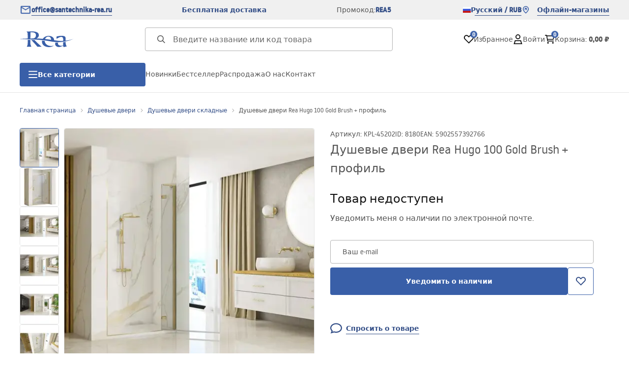

--- FILE ---
content_type: text/html
request_url: https://santechnika-rea.ru/dusevye-dveri-rea-hugo-100-gold-brush-plus-profil
body_size: 36495
content:
<!DOCTYPE html><!-- render components without fragment, because may be slots are not working correctly --><html lang="ru"> <head><meta charset="UTF-8"><title>Душевые двери Rea Hugo 100 Gold Brush + профиль - Rea</title><link rel="canonical" href="https://santechnika-rea.ru/dusevye-dveri-rea-hugo-100-gold-brush-plus-profil"><meta name="description" content="Душевые двери Rea Hugo 100 Gold Brush + профиль - Душевые двери отличаются простым элегантным дизайном и функциональностью на высшем уровне. Если ваша ванная комната нуждается в этих функциях, душевые двери Rea именно для Вас. Приглашаем Вас ознакомиться с нашим предложением! "><meta name="robots" content="index, follow"><meta property="og:title" content="Душевые двери Rea Hugo 100 Gold Brush + профиль"><meta property="og:type" content="product"><meta property="og:image" content="https://tutumi.pl/picture/smart/filters:quality(75):fill(white)/db35ddce3bd2e1d1a1bc58e42292b634.jpg"><meta property="og:url" content="https://santechnika-rea.ru/dusevye-dveri-rea-hugo-100-gold-brush-plus-profil"><meta property="og:image:url" content="https://tutumi.pl/picture/smart/filters:quality(75):fill(white)/db35ddce3bd2e1d1a1bc58e42292b634.jpg"><meta property="og:image:alt" content="Душевые двери Rea Hugo 100 Gold Brush + профиль"><meta property="product:retailer_item_id" content="8180"><meta property="product:availability" content="out of stock"><meta property="product:condition" content="new"><meta property="product:brand" content="Rea"><link rel="alternate" hreflang="x-default" href="https://lazienka-rea.com.pl/drzwi-prysznicowe-rea-hugo-100-zlote-szczotkowane"><link rel="alternate" hreflang="ru" href="https://santechnika-rea.ru/dusevye-dveri-rea-hugo-100-gold-brush-plus-profil"><link rel="alternate" hreflang="pl" href="https://lazienka-rea.com.pl/drzwi-prysznicowe-rea-hugo-100-zlote-szczotkowane"><link rel="alternate" hreflang="de" href="https://badezimmer-rea.de/duschtur-rea-hugo-100-gold-brush-plus-profil"><link rel="alternate" hreflang="en" href="https://bathroom-rea.co.uk/shower-doors-rea-hugo-100-gold-brush-plus-profil"><link rel="alternate" hreflang="en-IE" href="https://bathroom-rea.ie/shower-doors-rea-hugo-100-gold-brush-plus-profil"><link rel="alternate" hreflang="bg" href="https://bania-rea.bg/dus-kabinni-vrati-rea-hugo-100-gold-brush-plus-profil"><link rel="alternate" hreflang="hr" href="https://kupaona-rea.hr/rea-hugo-100-gold-brush-tus-vrata-plus-profil"><link rel="alternate" hreflang="sr-ME" href="https://kupaona-rea.me/rea-hugo-gold-brush-tus-vrata-100-plus-profil"><link rel="alternate" hreflang="cs" href="https://koupelna-rea.cz/sprchove-dvere-rea-hugo-100-gold-brush-plus-profil"><link rel="alternate" hreflang="et" href="https://vannituba-rea.ee/dussi-uks-rea-hugo-100-gold-brushed"><link rel="alternate" hreflang="fi" href="https://kylpyhuone-rea.fi/rea-hugo-100-kultaharjattu-suihkuovi"><link rel="alternate" hreflang="fr" href="https://salledebain-rea.fr/porte-de-douche-rea-hugo-100-gold-brush-plus-profile"><link rel="alternate" hreflang="fr-BE" href="https://salledebain-rea.be/porte-de-douche-rea-hugo-100-gold-brush-plus-profile"><link rel="alternate" hreflang="el" href="https://banio-rea.gr/porta-ntoyzieras-rea-hugo-100-gold-brushed"><link rel="alternate" hreflang="es" href="https://bano-rea.es/puerta-de-ducha-rea-hugo-100-gold-brush-plus-profil"><link rel="alternate" hreflang="nl" href="https://badkamer-rea.nl/douchedeur-rea-hugo-gold-brush-100"><link rel="alternate" hreflang="lt" href="https://vonioskambarys-rea.lt/duso-durys-rea-hugo-100-gold-brush-plus-profilis"><link rel="alternate" hreflang="lv" href="https://vannasistaba-rea.lv/dusas-durvis-rea-hugo-100-gold-brushed"><link rel="alternate" hreflang="de-AT" href="https://badezimmer-rea.at/duschtur-rea-hugo-100-gold-brush-plus-profil"><link rel="alternate" hreflang="pt" href="https://banheiro-rea.pt/porta-de-chuveiro-escovada-dourada-rea-hugo-100"><link rel="alternate" hreflang="ro" href="https://baie-rea.ro/usa-de-dus-rea-hugo-100-gold-brush-plus-profil"><link rel="alternate" hreflang="sr" href="https://kupaona-rea.rs/rea-hugo-gold-brush-tus-vrata-100-plus-profil"><link rel="alternate" hreflang="sk" href="https://kupelna-rea.sk/sprchove-dvere-rea-hugo-100-gold-brush-plus-profil"><link rel="alternate" hreflang="sl" href="https://kopalnica-rea.si/tus-vrata-rea-hugo-100-gold-brushed"><link rel="alternate" hreflang="uk" href="https://rea.ua/dusovi-dveri-rea-hugo-100-gold-brush-plus-profil"><link rel="alternate" hreflang="hu" href="https://furdoszoba-rea.hu/zuhanyajto-rea-hugo-100-gold-brush-plus-profil"><link rel="alternate" hreflang="it" href="https://bagno-rea.it/porta-doccia-rea-hugo-100-gold-brush-plus-profilo"><script type="application/ld+json" >{"@context":"https://schema.org","@graph":[{"@type":"Product","name":"Душевые двери Rea Hugo 100 Gold Brush + профиль","description":"Душевые двери отличаются простым элегантным дизайном и функциональностью на высшем уровне. Если ваша ванная комната нуждается в этих функциях, душевые двери Rea именно для Вас. Приглашаем Вас ознакомиться с нашим предложением! ","brand":{"@type":"Brand","name":"Rea"},"image":"https://tutumi.pl/picture/smart/filters:quality(75):fill(white)/db35ddce3bd2e1d1a1bc58e42292b634.jpg","offers":[{"@type":"Offer","priceCurrency":"RUB","availability":"https://schema.org/OutOfStock","itemCondition":"https://schema.org/NewCondition","name":"---","url":"/dusevye-dveri-rea-hugo-100-gold-brush-plus-profil"}]},{"@type":"BreadcrumbList","itemListElement":[{"@type":"ListItem","position":1,"item":{"@id":"https://santechnika-rea.ru/dusevye-dveri","name":"Душевые двери"}},{"@type":"ListItem","position":2,"item":{"@id":"https://santechnika-rea.ru/dusevye-dveri/dusevye-dveri-skladnye","name":"Душевые двери складные"}},{"@type":"ListItem","position":3,"item":{"@id":"https://santechnika-rea.ru/dusevye-dveri-rea-hugo-100-gold-brush-plus-profil","name":"Душевые двери Rea Hugo 100 Gold Brush + профиль"}}]}]}</script><link rel="preconnect" href="https://www.googletagmanager.com"><meta name="viewport" content="minimum-scale=1, initial-scale=1, maximum-scale=5, width=device-width, shrink-to-fit=no, viewport-fit=cover"><link rel="icon" type="image/svg+xml" href="/favicon.svg"><meta name="msapplication-TileColor" content="#FFFFFF"><meta name="theme-color" content="#FFFFFF"><script type="module" src="/js/PWATags.astro_astro_type_script_index_0_lang-lct9yV1L.js"></script><link rel="manifest" href="/manifest.webmanifest"><link rel="stylesheet" href="/_astro/globals.BZmjWcKy.css">
<link rel="stylesheet" href="/_astro/layout.BqQ_YhDa.css">
<link rel="stylesheet" href="/_astro/globals.DaBDSaKp.css">
<link rel="stylesheet" href="/_astro/_id_.IldGhxUE.css">
<link rel="stylesheet" href="/_astro/_id_.ozWNPiSt.css">
<link rel="stylesheet" href="/_astro/_niceUrl_.xuMDqdL2.css">
<link rel="stylesheet" href="/_astro/_id_.Vsxt9w8I.css">
<link rel="stylesheet" href="/_astro/1login-auth.DKJ00dRd.css">
<link rel="stylesheet" href="/_astro/_niceUrl_.oTWo9ih3.css">
<link rel="stylesheet" href="/_astro/_niceUrl_.DvoPVDsn.css">
<link rel="stylesheet" href="/_astro/_niceUrl_.B_E_IkRO.css">
<link rel="stylesheet" href="/_astro/_niceUrl_.BLuVopJS.css">
<link rel="stylesheet" href="/_astro/_niceUrl_.DczeTxg1.css">
<link rel="stylesheet" href="/_astro/_niceUrl_.tAu1cVbI.css">
<link rel="stylesheet" href="/_astro/_niceUrl_.MVTq5k5W.css">
<link rel="stylesheet" href="/_astro/_id_.CeUFN1sJ.css">
<link rel="stylesheet" href="/_astro/_niceUrl_.D8MU2a_-.css">
<link rel="stylesheet" href="/_astro/_id_.fcQF4C5c.css">
<link rel="stylesheet" href="/_astro/_niceUrl_.Tf5JbTSs.css">
<link rel="stylesheet" href="/_astro/_niceUrl_.Dv49_yzL.css">
<link rel="stylesheet" href="/_astro/_id_.BodlayB2.css">
<link rel="stylesheet" href="/_astro/confirmation.DRTpH3Ag.css">
<link rel="stylesheet" href="/_astro/_niceUrl_.efseUVNt.css">
<link rel="stylesheet" href="/_astro/forgot-password.DjnQ2lZG.css">
<link rel="stylesheet" href="/_astro/login.jVTSBw7F.css">
<link rel="stylesheet" href="/_astro/compare.8SLCPna6.css">
<link rel="stylesheet" href="/_astro/_niceUrl_.Ao5el1pe.css">
<link rel="stylesheet" href="/_astro/_niceUrl_.DETDZEHa.css">
<link rel="stylesheet" href="/_astro/login.sIhdMFNs.css">
<link rel="stylesheet" href="/_astro/_id_.WKQ0sF33.css">
<link rel="stylesheet" href="/_astro/index.C3ixcIyR.css"></head> <body> <script>(function(){const translations = {"common":{"from":"от","to":"до","add":"Добавить","add-review":"Оценить товар","add-to-cart":"Добавить в корзину","add-to-cart-error":"Произошла ошибка при добавлении в корзину.","add-to-cart-success":"Товар добавлен в корзину","back":"Назад","back-to-login":"Назад к входу","cancel":"Отмена","cart":"Корзина","collection-point":"Пункт выдачи","continue":"Продолжить покупки","continue-as-guest":"Оформить заказ как гость","continue-as-guest-desc":"Оформляйте заказы быстрее. Создайте <0>аккаунт на следующем шаге</0>, чтобы экономить время при следующих покупках.","customer-account":"Аккаунт","day":{"short":{"friday":"пт.","monday":"пн.","saturday":"сб.","sunday":"вс.","thursday":"чт.","tuesday":"вт.","wednesday":"ср."}},"delete":"Удалить","delete-error":"Произошла ошибка при удалении.","delete-success":"Адрес удалён.","delivery":"Доставка","delivery-address":"Адрес доставки","description":"Описание товара","info-about-product":"Информация о товаре","discount":"Скидка","dont-have-account":"Нет аккаунта? <0>Зарегистрируйтесь</0>","edit":"Редактировать","enter-city":"Выберите город","enter-country-state":"Выберите регион","error-occurred":"Произошла ошибка","server-error-occurred":"Произошла ошибка сервера","error-occurred-during-login":"Ошибка при входе","error-pattern":"Неверный формат","error-required":"Обязательное поле","error-postal-code":"Неверный почтовый индекс","forgot-password":"Забыли пароль?","forgot-password-email":"Укажите свой e-mail, если он есть в системе, мы отправим вам ссылку для смены пароля.","forgot-password-email-or-phone":"Укажите e-mail или номер телефона, который вы использовали при создании аккаунта. Если он есть в системе, мы отправим вам ссылку для смены пароля.","invalid-login":"Неверный e-mail или номер телефона","go-to-place-order":"Перейти к оформлению заказа","item-count":{"few":"{{count}} товара","many":"{{count}} товаров","one":"{{count}} товар","other":"{{count}} товара"},"login":"Войти","main-page":"Главная страница","more":"больше","month":{"few":"{{count}} месяца","many":"{{count}} месяцев","one":"{{count}} месяц","other":"{{count}} месяцев"},"name":"Имя","newsletter":"Рассылка","your-email":"Ваш e-mail","newsletter-enter-email":"Введите свой e-mail","newsletter-signin":"Подписаться","next-page":"Следующая","no-search-results":"Нет результатов поиска","opinions":"Отзывы","order":"Заказ","order-number":"Номер заказа","order-price":"Сумма заказа","order-status":"Статус","order-summary":"Сводка заказа","outpost-shops":"Физические магазины","outpost-shop":"Физический магазин","page":"Страница","page-from":"из","pagination-info":"Показано с {{from}} по {{to}} из {{of}} элементов.","pagination-infinite-info":"Показано {{to}} из {{of}} элементов.","password-change":"Смена пароля","password-changed":"Ваш пароль был изменён.","password-email-notification":{"line1":"Проверьте папку \"Спам\".","line2":"Проверьте правильность адреса.","line3":"Подождите 15 минут и попробуйте снова.","paragraph":"Не получили письмо?","title":"Мы отправили письмо на адрес <0>{{email}}</0>"},"password-phone-notification":{"title":"Мы отправили SMS на номер <0>{{phone}}</0>","paragraph":"Не получили SMS?","line1":"Проверьте правильность номера.","line2":"Подождите 15 минут и попробуйте снова."},"passwords-not-match":"Пароли не совпадают","previous-page":"Предыдущая","product":"Товар","product-availability-nofound":"Не найдено магазинов по выбранным критериям.","product-availability-beginning-info":"Пожалуйста, введите город или выберите размер","product-cart-success-long":"Товар \"{{product}}\" добавлен в корзину.","product-name":"Название товара","product-outposts":"Проверить наличие в магазинах","product-price":"Цена","product-price-type":"Цена {{priceType}}","product-quantity":"Количество","product-select-variant":"Выберите размер","product-sum":"Сумма","product-variant":"Вариант","products":"Товары","products-count":"Товары ({{count}})","rate-it":"Оценить","rated":"Оценено","remove-from-favorites":"Удалить из избранного","repository-add-fail":"Ошибка при добавлении в избранное.","repository-added":"Товар добавлен в избранное.","repository-added-long":"Товар \"{{name}}\" добавлен в избранное.","repository-remove-fail":"Ошибка при удалении из избранного.","repository-removed":"Товар удалён из избранного.","repository-removed-long":"Товар \"{{name}}\" удалён из избранного.","required":"* обязательные поля","required-field":"*","review-content":"Напишите отзыв","review-content-optional":"Текст отзыва (необязательно)","date-added":"Дата добавления:","no-reviews":"Нет отзывов","no-reviews-desc":"Пока никто не оценил этот товар. <br></br>Станьте первым, кто поделится своим мнением!","reviews-allowed":"Ваше мнение важно!","reviews-allowed-desc":"Помогите другим принять решение и поделитесь своим опытом с этим товаром.","review-score":"Оценка {{name}}","review-created":"Отзыв создан","reviews":"Оценки и отзывы","save":"Сохранить","save-changes":"Сохранить изменения","search":{"orders":"№ заказа","products":"Поиск товаров...","search":"Поиск","results":"Результаты для"},"see-all":"Показать все","selected-filters":"Выбранные фильтры","show":"Показать","show-2":"Смотреть","show-all":"Показать все","show-less":"Показать меньше","show-more-2":"Показать больше","show-more":"Смотреть больше","show-selected":"Показать выбранные","sizetable":"Таблица размеров","subcategories":"Подкатегории","suggestions":"Предложения","telephone":"Телефон","to-cart":"В корзину","accept":"Принять","load-more":"Загрузить ещё {{limit}}","header404":"К сожалению, страница не найдена.","content404":"В случае сомнений свяжитесь с нами.","header403":"У вас нет прав для просмотра этой страницы","content403":"В случае сомнений свяжитесь с нами.","error-back":"Вернуться на главную","back-to-help-center":"Назад в центр помощи","rate-product":"Оценить товар","review-title":"Заголовок отзыва (необязательно)","promotion":"Акция","select-file":"Выбрать файл","product-id":"ID товара","product-url":"URL товара","cart-without-name":"Корзина без названия","cart-name":"Название корзины","cart-items":"Товары","cart-total":"Сумма","your-account":"Ваш аккаунт","repository":"Избранное","search-placeholder":"Введите название или код товара","selected-language":"Язык","footer-merce":"e-commerce платформа от","favorite":"Избранное","home":"Главная","download":"Скачать","producer":"Производитель","sortby":"Сортировка","date-range":"Диапазон дат","item-count-long":"Количество товаров: {{count}}","back-to":"Вернуться к - {{categoryName}}","filters-and-sorting":"Фильтры и сортировка","add-to-favorites":"Добавить в избранное","in-days":"{{value}} дней","in-hours":"{{value}}ч","delivery-in":"Доставка через","vat":"НДС","ean":"EAN","unit":"Единица","warehouse-symbol":"Символ склада","custom-code":"Собственный код","ask-about-product":"Спросить о товаре","less":"Меньше","quantity":"Количество","filename":"Имя файла","options-not-found":"Опции не найдены","check":"Проверить","choose-size-error":"Пожалуйста, выберите размер","notify-info":"Введите свой e-mail. Когда вариант товара снова появится в наличии, вы получите уведомление.","notify-success":"Ваш e-mail успешно сохранён.","available":"Доступно","unavailable":"Недоступно","variants":"Варианты","selected-outpost":"Выбранный склад","edit-my-carts":"Редактировать мои корзины","validation-required":"Поле обязательно","validation-email":"Неверный e-mail","validation-telephone":"Неверный номер телефона","validation-min-length":{"few":"Поле должно содержать не менее {{count}} символов","many":"Поле должно содержать не менее {{count}} символов","one":"Поле должно содержать не менее {{count}} символа","other":"Поле должно содержать не менее {{count}} символов"},"validation-max-length":{"few":"Поле может содержать максимум {{count}} символа","many":"Поле может содержать максимум {{count}} символов","one":"Поле может содержать максимум {{count}} символ","other":"Поле может содержать максимум {{count}} символов"},"validation-min":"Значение не может быть меньше {{min}}","validation-max":"Значение не может быть больше {{max}}","validation-regex":"Недопустимый символ","validation-accept-rules":"Вы должны принять правила","cheapest-price-info":"Самая низкая цена за 30 дней до скидки:","cheapest-price-label":"самая низкая цена за 30 дней до скидки","regular-price-label":"Обычная цена","promotion-price-label":"акционная цена","actual-price-label":"текущая цена","price-with-code-label":"с кодом","coupon-code-copied":"Скопировано: {{code}}","show-all-products":"Показать все товары","opening-hours":"Часы работы","map-directions":"Как добраться","days":{"one":"день","few":"дня","many":"дней","other":"дней"},"hours":{"one":"час","few":"часа","many":"часов","other":"часов","short":"ч"},"minutes":{"one":"минута","few":"минуты","many":"минут","other":"минут","short":"мин"},"seconds":{"one":"секунда","few":"секунды","many":"секунд","other":"секунд","short":"сек"},"price-history":"Самая низкая цена за последние 30 дней","choose-size":"Выберите размер","product-notify":"Уведомить о наличии","complete-stylization":"Завершить стилизацию","submit":"Отправить","email":"E-mail","email-or-phone":"E-mail или номер телефона","read-on":"Читать далее","news":"Новости","total-price":"Общая цена","total-worth":"Общая стоимость","confirm-register":"Подтверждение регистрации","confirm-register-failed":"Не удалось подтвердить регистрацию","go-to-checkout":"Перейти к оформлению заказа","activated-loyalty-card":"Карта лояльности активирована","activate-loyalty-card":"Активировать карту лояльности","index":"Индекс","update-app-title":"Доступно обновление!","update-app-message":"Доступна новая версия приложения {{appName}}! Хотите скачать её сейчас?","update-app-confirm":"Обновить","update-app-cancel":"Не сейчас","offline-mode":"Офлайн режим","offline-mode-message":"Ваше устройство не подключено к интернету, необходимому для работы сервиса.","try-again":"Попробовать снова","open-settings":"Открыть настройки","compare-product":"Сравнить товар","compare-products":"Сравнить товары","compare":"Сравнение товаров","categories":"Категории","show-differences":"Показать различия","compare-add-fail":"Достигнуто максимальное количество товаров для сравнения","no-products-to-compare":"Нет товаров для сравнения","vide":"Сравнить","documents-for-download":"Документы для скачивания","outpost-error":{"permission-danied":"Пользователь запретил доступ к местоположению.","position-unvailable":"Информация о местоположении недоступна.","timeout":"Время ожидания получения местоположения истекло.","default":"Произошла неизвестная ошибка при получении местоположения."},"find-nearest":"Найти ближайший магазин","find-outpost":"Найти магазин","not-support-geolocation":"Ваш браузер не поддерживает геолокацию.","show-all-outposts":"Показать все","prefix-phone":"тел.:","prefix-email":"почта:","auth-services":{"facebookApi":"Facebook","googleApi":"Google","wpOneLogin":"WP 1Login","twitter":"Twitter","instagram":"Instagram","appleApi":"Apple"},"social-login":"Или войдите через","social-login-error":"Ошибка входа","social-login-redirect-info":"Пожалуйста, подождите. Сейчас произойдет перенаправление...","login-action":"Вход","cart-reminder":"Не откладывайте покупку, добавление товаров в корзину не означает их резервирования.","cart-reminder-finalization-options":"Нет доступных методов доставки.","cart-reminder-finalization-options-alternative":"Невозможно выполнить заказ в выбранной стране доставки.","welcome-user":"Добро пожаловать <0>{{name}}</0>","my-data":"Мои данные","change-password":"Сменить пароль","terms-and-conditions":"Маркетинговые согласия","billing-data":"Данные для счета","my-addresses":"Адреса","change-outpost":"Сменить склад","my-orders":"Мои заказы","my-returns":"Возвраты","my-complaints":"Рекламации","import-products-to-cart":"Импортировать товары в корзину","import-products":"Импортировать товары","carts-in-cash":"Корзины","trade-credit":"Торговый кредит","trade-documents":"Торговые документы","trade_document":"Торговый документ","loyalty-program":"Программа лояльности","employees":"Сотрудники","panel":"Панель","logout":"Выйти","your-manager":"Ваш менеджер","contact-with-manager":"Связаться с менеджером","contact-with-manager-info":"Не уверены или нужна профессиональная консультация? Свяжитесь с вашим менеджером","to-cash":"К оплате","go-to-cash":"Перейти к оплате","points":"Баллы","selected-cart":"Выбранная корзина","manage-carts":"Управлять корзинами","cart-total-price":"Итого","popular-phrases":"Популярные фразы","shipment-estimation-today":"Купите до {{hour}} - отправка сегодня","shipment-estimation-other":"Ближайшая отправка: {{day}}","selected-products":"Выбранные товары","total-value":{"nett":"Чистая стоимость","gross":"Общая стоимость"},"add-selected":"Добавить выбранные","products-added-to-cart":"Товары добавлены в корзину","order-id":"ID заказа","date":"Дата","amount":{"nett":"Чистая сумма","gross":"Общая сумма"},"status":"Статус","tracking":"Отслеживание","address":"Адрес","actions":"Действия","retry":"Повторить","last-orders":"Последние заказы","missing-orders":"Нет заказов","missing-last-orders":"Нет последних заказов","menu":"Меню","in-warehouse":"В наличии","or":"или","update-customized-name-error":"Не удалось обновить собственный код","product-code":"Код товара","base-technical-data":"Основные технические данные","product-customized-names":"Собственные коды товаров","own-product-name":"Собственное название товара","upload-file-with-codes":"Загрузить файл с кодами","assigned-discounts":"Назначенные акции","no-assigned-discounts":"Нет назначенных акций","individual-disount":"Индивидуальная скидка","settings":"Настройки","select-currency":"Выбрать валюту","select-language":"Выбрать язык","select-country":"Выбрать страну","anonymize-account-message":"Аккаунт успешно удалён","anonymize-account-message-error":"Не удалось удалить аккаунт","anonymize-account":"Удаление аккаунта","confirmation-title":"Подтверждение операции","confirmation-success-message":"Операция успешно завершена","confirmation-error-message":"Операция завершилась неудачно","delete-customer-requires-confirmation":"Требуется подтверждение. На e-mail отправлены дальнейшие инструкции.","start":"Старт","clear":"Очистить","recently-searched":"Недавно искали","hints":"Подсказки","options":"Опции","last-order":"Последний заказ","no-last-order-found":"Последний заказ не найден","edit-my-data":"Редактировать мои данные","last-viewed":"Недавно просмотренные","remove-product-availabilty-notification":"Уведомления о наличии товаров","remove-product-availabilty-notification-success":"Уведомление о наличии товара успешно удалено","remove-product-availabilty-notification-error":"Произошла ошибка. Не удалось сохранить изменения.","assigned-documents":"Назначенные документы","no-documents-assigned":"Нет назначенных документов","freebies-to-choose":"Подарки на выбор:","freebies-terms":"Условия акции","offers":"Предложения","nett":"чистая","gross":"общая","catalog-price":"Каталожная цена:","review-information":"Информация","review-information-content":"На нашем сайте отзывы могут оставлять только те, кто купил товар. <0>Оставить отзыв</0>","review-information-content-logged-in":"Отзывы могут оставлять только авторизованные пользователи.<br></br> <0>Войдите</0>, чтобы поделиться своим мнением, или <1>создайте аккаунт</1> за несколько секунд.","vouchers-list":"Подарочные карты","other-vouchers":"Другие подарочные карты","voucher-balance":"Ваш баланс","voucher-balance-error":"Ошибка при получении баланса","voucher-code":"Код подарочной карты","voucher-code-added-successfully":"Код успешно использован","realize":"Использовать","generate-technical-data-sheet":"Скачать технический лист","weight":"Вес","weightUnit":"кг","contact-list-heading":"Напишите нам","contact-list-description":"Свяжитесь с нашей командой специалистов, которые с радостью ответят на все ваши вопросы и помогут найти лучшие решения. Мы здесь, чтобы помочь – напишите или позвоните нам уже сегодня!","contact-list-all":"Все","invalid-number":"Неверный номер","invalid-country-code":"Неверный код страны","too-short":"Слишком короткий номер","too-long":"Слишком длинный номер","track-shipment":"Отследить посылку","notify":"Уведомить","no-products-found":"Товары не найдены","subgroup-discounts":"Пороговые скидки","from-you":"от вас","current-location":"Текущее местоположение","your-discount":"Ваша скидка","rga-action-return":"Вернуть товары","rga-action-complaint":"Оставить жалобу","price-with-discount":"Цена со скидкой","code":"Код","payment-errors":{"update-shipping":"Ошибка при изменении способа доставки","update-coupon":"Ошибка при добавлении промокода","coupon-limit-exceeded":"Можно использовать только один промокод","order-processing":"Ошибка при обработке заказа","checkout":"Ошибка при обработке корзины"},"percentage-discount":"Процентная скидка","cash-discount":"Скидка в рублях","turnover-from":"От оборота","turnover-to":"До оборота","your-turnover":"Ваш оборот","turnover-error":"Ошибка при получении порогов скидки","turnover":"Оборот","your-current-discount":"Ваша текущая скидка","your-turnover-time":"Ваш оборот за последние 180 дней","turnover-notification":"Совершите покупку на сумму <span>{{price}}</span> в течение <span>{{days}} дней</span>, чтобы не потерять текущую скидку! Если не сделать заказ в этот срок, скидка уменьшится.","choose-variant":"Выберите вариант","price-per-unit":"Цена за {{amount}}{{unit}}","come-back":"Вернуться","display":"Показать","email-or-phone-number":"E-mail или номер телефона","account-was-confirmed":"Аккаунт подтверждён","account-confirmed-error":"Не удалось подтвердить аккаунт","loyalty-card":"Клуб клиента","empty-price-title":"Войдите, чтобы увидеть цены","empty-price-title-logged-in":"Свяжитесь с нами, чтобы купить этот товар","empty-price-description":"Чтобы узнать цену товара и совершить покупку, войдите в свой аккаунт.","empty-price-description-logged-in":"Этот товар доступен только по заказу, свяжитесь с нами, если хотите его купить.","nett-price":"Чистая цена","gross-price":"Общая цена","shortcut-availability":"Дост.","shortcut-size":"Размер","additional-options":"Дополнительные опции","approve":"Одобрить","disapprove":"Отклонить","order-approved":"Заказ одобрен","order-disapproved":"Заказ отклонён","go-to-login-page":"Перейти к странице входа","content":"Содержание","show-price":"Показать цену","confirm-register-success":"Аккаунт успешно зарегистрирован","go-to-panel-page":"Перейти в панель","customer-redirect-info":"Пожалуйста, подождите. Сейчас произойдет перенаправление...","if-no-redirection-occurred":"Если не произошло перенаправление","click-here":"нажмите здесь","confirm-register-failed-result":"Код подтверждения не существует, повторите подтверждение в форме входа","your-signature":"Ваша подпись","signature-info":"Ваш отзыв будет виден всем, поэтому решите, как вы хотите подписаться.","confirmation-code":"Код подтверждения","submit-reset-password":"Сбросить пароль","first-page":"","last-page":"","warehouse":"","generate-technical-data-sheet-page":"","generate-technical-data-sheet-copied":"","generate-technical-data-sheet-copied-error":"","date-of-birth-invalid":"","info":"Информация","leave-page-message":"У вас выбраны продукты. Вы уверены, что хотите покинуть страницу?"},"contact":{"contact":"Контакт","subject":"Тема","message-body":"Содержание сообщения","submit":"Отправить","error-telephone":"Номер телефона должен содержать 9 цифр","fullName":"Имя и фамилия"},"product":{"listType":"Вид","filters":"Фильтрация","filters2":"Фильтры","active-filters":"Активные фильтры","free-delivery-from":"Бесплатная доставка от","delivery-from":"Доставка от","choose-variant":"Выберите вариант","all-products":"Все товары","sortby2":"Сортировка","yes":"Да","no":"Нет","clear-filters":"Очистить фильтры","clear":"Очистить","select-filters":"Применить фильтры","confirm":"Подтвердить","composition":"Состав","deliveryCosts":"Стоимость доставки","paymentMethods":"Способы оплаты","all-filters":"Все фильтры","selected":"Выбрано","apply":"Применить","technical-data":"Технические данные","download-files":"Файлы для скачивания","product-notavailable":"Нет в наличии","current-select":"Текущий выбор","set-as-selected":"Установить как мой склад","warehouses-availability":"Наличие на складах","product-available":"В наличии","check-in-warehouses":"Проверить наличие на складах","choose-set-element":"Выберите {{sequence}} элемент набора","choose-set-variant":"Выберите размер для {{sequence}} элемента набора","sequence-1-order":"первый","sequence-1-other":"первого","sequence-2-order":"второй","sequence-2-other":"второго","sequence-3-order":"третий","sequence-3-other":"третьего","sequence-4-order":"четвёртый","sequence-4-other":"четвёртого","sequence-5-order":"пятый","sequence-5-other":"пятого","shipping":{"one":"Доставка завтра.","two":"Доставка послезавтра.","few":"Доставка {{date}}.","many":"Доставка {{date}}.","other":"Доставка {{date}}."},"notify-about-availability":"Уведомить о наличии","notify-about-availability-success":"Успешно сохранено. Вы получите уведомление, когда товар появится в наличии.","product-unavailable":"Товар недоступен","notify-about-availability-by-mail":{"one":"Уведомить меня о наличии по электронной почте.","few":"Уведомить меня о наличии размера по электронной почте.","other":"Уведомить меня о наличии размера по электронной почте."},"notify-me":"Уведомить меня","properties":"Свойства","show-pictures":"Показать изображения","specification":"Спецификация","immediateShipping":"Немедленная доставка","notify-me-statement":"Я хочу получить email, когда мой размер будет в наличии.","notify-me-size":"Размер: {{size}}","sku":"Артикул","ean":"EAN","id":"ID","bundled-items-header":"В набор входят следующие продукты:","codeUsed":"Активирован","useCode":"Активировать","freeShipping":{"one":"Бесплатная доставка до {{info}} рабочего дня.","few":"Бесплатная доставка до {{info}} рабочих дней.","many":"Бесплатная доставка до {{info}} рабочих дней.","other":"Бесплатная доставка до {{info}} рабочих дней."},"shippingDelivery":{"one":"Доставка до {{info}} рабочего дня.","few":"Доставка до {{info}} рабочих дней.","many":"Доставка до {{info}} рабочих дней.","other":"Доставка до {{info}} рабочих дней."},"availability":""}};
const SERVER_HOST = undefined;
const INPOST_HOST = undefined;
const REQUEST_TIMEOUT = undefined;
const isMobile = false;
const sitesInfo = {"countries":[{"name":"Россия","code":"RU","currencies":[{"symbol":"₽","code":"RUB","name":"Rubel rosyjski"}],"languages":[{"code":"ru","name":"Русский"}],"defaults":{"currency":{"symbol":"₽","code":"RUB","name":"Rubel rosyjski"},"language":{"code":"ru","name":"Русский"}},"locale":{"priceFormat":"%p %e","decimalSeparator":",","thousandSeparator":"","dateFormat":"d.m.Y","timeFormat":"H:i:s","showZeroDecimalParts":true}}],"country":{"name":"Россия","code":"RU","currencies":[{"symbol":"₽","code":"RUB","name":"Rubel rosyjski"}],"languages":[{"code":"ru","name":"Русский"}],"defaults":{"currency":{"symbol":"₽","code":"RUB","name":"Rubel rosyjski"},"language":{"code":"ru","name":"Русский"}},"locale":{"priceFormat":"%p %e","decimalSeparator":",","thousandSeparator":"","dateFormat":"d.m.Y","timeFormat":"H:i:s","showZeroDecimalParts":true}},"currency":{"symbol":"₽","code":"RUB","name":"Rubel rosyjski"},"language":{"code":"ru","name":"Русский"},"shopName":"Rea","CDNAddress":"https://tutumi.pl/","plugins":{"inpost_pay":{"isActive":false,"merchantClientId":""}},"siteSwitcher":[{"domain":"lazienka-rea.com.pl","countryCode":"PL","displayName":"Польша"},{"domain":"bathroom-rea.co.uk","countryCode":"GB","displayName":"Великобритания"},{"domain":"badezimmer-rea.de","countryCode":"DE","displayName":"Германия"},{"domain":"santechnika-rea.ru","countryCode":"RU","displayName":"Россия"},{"domain":"bagno-rea.it","countryCode":"IT","displayName":"Италия"},{"domain":"koupelna-rea.cz","countryCode":"CZ","displayName":"Чехия"},{"domain":"baie-rea.ro","countryCode":"RO","displayName":"Румыния"},{"domain":"kupelna-rea.sk","countryCode":"SK","displayName":"Словакия"},{"domain":"furdoszoba-rea.hu","countryCode":"HU","displayName":"Венгрия"},{"domain":"bania-rea.bg","countryCode":"BG","displayName":"Болгария"},{"domain":"vonioskambarys-rea.lt","countryCode":"LT","displayName":"Литва"},{"domain":"rea.ua","countryCode":"UA","displayName":"Украина"},{"domain":"salledebain-rea.fr","countryCode":"FR","displayName":"Франция"},{"domain":"bano-rea.es","countryCode":"ES","displayName":"Испания"},{"domain":"kupaona-rea.hr","countryCode":"HR","displayName":"Хорватия"},{"domain":"vannituba-rea.ee","countryCode":"EE","displayName":"Эстония"},{"domain":"vannasistaba-rea.lv","countryCode":"LV","displayName":"Латвия"},{"domain":"badkamer-rea.nl","countryCode":"NL","displayName":"Нидерланды"},{"domain":"kupaona-rea.me","countryCode":"ME","displayName":"Черногория"},{"domain":"kupaona-rea.rs","countryCode":"RS","displayName":"Сербия"},{"domain":"salledebain-rea.be","countryCode":"BE","displayName":"Бельгия"},{"domain":"badezimmer-rea.at","countryCode":"AT","displayName":"Австрия"},{"domain":"bathroom-rea.ie","countryCode":"IE","displayName":"Ирландия"},{"domain":"kopalnica-rea.si","countryCode":"SI","displayName":"Словения"},{"domain":"kylpyhuone-rea.fi","countryCode":"FI","displayName":"Финляндия"},{"domain":"banheiro-rea.pt","countryCode":"PT","displayName":"Португалия"},{"domain":"banio-rea.gr","countryCode":"GR","displayName":"Греция"}],"watermark":null,"acl":{"crm":{"allow_custom_address_data_in_cart":true,"allow_custom_billing_data_in_cart":true,"allow_coupon_usage_in_cart":true,"allow_voucher_usage_in_cart":false}},"activeOperatorNotificationTypes":{"change_trade_credit_value":false},"settings":{"timeShippingAt":null,"isActiveClickAndCollect":false,"customerEmployeeActivation":false,"notifyOperatorBeforeSaveRegister":false,"allowRegistrationByPhoneNumber":false,"isProductNotificationEnabled":true,"offerType":"discount","kdrEnabled":false},"agreementScenarioConfig":{"customerRegisterScenario":"customer_register","customerPanelScenario":"customer_register","orderScenario":"customer_register","newsletterScenario":"newsletter"},"defaultLang":"ru","googleRecaptcha":{"isActive":false,"siteKey":null,"actions":null}};
const AI_CHAT_HOST = undefined;
const integrations = {"gtmId":{"pl":"GTM-MD8XX2D","en":"GTM-K5WN6M8","de":"GTM-N7C45C3","uk":"GTM-KHZQ5QQ","os":"GTM-NV7SK33C","bn":"GTM-PZW83R5P","bg":"GTM-NNJPZ7W","hr":"GTM-NNQ8Z2BQ","me":"GTM-N7K8WJ76","cz":"GTM-534GT48","et":"GTM-PVT2XT5K","fi":"GTM-WPDGPZS7","fr":"GTM-PPB864C","el":"GTM-TX4P9K2Q","es":"GTM-KG83HC6","nl":"GTM-KFD8WTF8","ga":"GTM-PR4C2PF5","lt":"GTM-TH5RQWD","lv":"GTM-KQGVMRDJ","pt":"GTM-5MW6FDTG","ru":"GTM-P974XMK","ro":"GTM-WG5FSWM","rs":"GTM-WXSS5S6X","sk":"GTM-TQ77JRJ","sl":"GTM-MWML6JJW","hu":"GTM-5NG63Q9","it":"GTM-NX6P99T"},"customGtmUrl":"","quarticonId":"","trustMateStars":"","trustMateReviews":"","hotjarId":"","cookiebotId":"","luigisbox":"","sm":""};

      window.__raccoon__ = {
        translations,
        isMobile,
        sitesInfo,
        SERVER_HOST,
        INPOST_HOST,
        REQUEST_TIMEOUT,
        AI_CHAT_HOST,
        integrations: integrations,
      };
    })();</script> <style>astro-island,astro-slot,astro-static-slot{display:contents}</style><script>(()=>{var e=async t=>{await(await t())()};(self.Astro||(self.Astro={})).load=e;window.dispatchEvent(new Event("astro:load"));})();</script><script>(()=>{var A=Object.defineProperty;var g=(i,o,a)=>o in i?A(i,o,{enumerable:!0,configurable:!0,writable:!0,value:a}):i[o]=a;var d=(i,o,a)=>g(i,typeof o!="symbol"?o+"":o,a);{let i={0:t=>m(t),1:t=>a(t),2:t=>new RegExp(t),3:t=>new Date(t),4:t=>new Map(a(t)),5:t=>new Set(a(t)),6:t=>BigInt(t),7:t=>new URL(t),8:t=>new Uint8Array(t),9:t=>new Uint16Array(t),10:t=>new Uint32Array(t),11:t=>1/0*t},o=t=>{let[l,e]=t;return l in i?i[l](e):void 0},a=t=>t.map(o),m=t=>typeof t!="object"||t===null?t:Object.fromEntries(Object.entries(t).map(([l,e])=>[l,o(e)]));class y extends HTMLElement{constructor(){super(...arguments);d(this,"Component");d(this,"hydrator");d(this,"hydrate",async()=>{var b;if(!this.hydrator||!this.isConnected)return;let e=(b=this.parentElement)==null?void 0:b.closest("astro-island[ssr]");if(e){e.addEventListener("astro:hydrate",this.hydrate,{once:!0});return}let c=this.querySelectorAll("astro-slot"),n={},h=this.querySelectorAll("template[data-astro-template]");for(let r of h){let s=r.closest(this.tagName);s!=null&&s.isSameNode(this)&&(n[r.getAttribute("data-astro-template")||"default"]=r.innerHTML,r.remove())}for(let r of c){let s=r.closest(this.tagName);s!=null&&s.isSameNode(this)&&(n[r.getAttribute("name")||"default"]=r.innerHTML)}let p;try{p=this.hasAttribute("props")?m(JSON.parse(this.getAttribute("props"))):{}}catch(r){let s=this.getAttribute("component-url")||"<unknown>",v=this.getAttribute("component-export");throw v&&(s+=` (export ${v})`),console.error(`[hydrate] Error parsing props for component ${s}`,this.getAttribute("props"),r),r}let u;await this.hydrator(this)(this.Component,p,n,{client:this.getAttribute("client")}),this.removeAttribute("ssr"),this.dispatchEvent(new CustomEvent("astro:hydrate"))});d(this,"unmount",()=>{this.isConnected||this.dispatchEvent(new CustomEvent("astro:unmount"))})}disconnectedCallback(){document.removeEventListener("astro:after-swap",this.unmount),document.addEventListener("astro:after-swap",this.unmount,{once:!0})}connectedCallback(){if(!this.hasAttribute("await-children")||document.readyState==="interactive"||document.readyState==="complete")this.childrenConnectedCallback();else{let e=()=>{document.removeEventListener("DOMContentLoaded",e),c.disconnect(),this.childrenConnectedCallback()},c=new MutationObserver(()=>{var n;((n=this.lastChild)==null?void 0:n.nodeType)===Node.COMMENT_NODE&&this.lastChild.nodeValue==="astro:end"&&(this.lastChild.remove(),e())});c.observe(this,{childList:!0}),document.addEventListener("DOMContentLoaded",e)}}async childrenConnectedCallback(){let e=this.getAttribute("before-hydration-url");e&&await import(e),this.start()}async start(){let e=JSON.parse(this.getAttribute("opts")),c=this.getAttribute("client");if(Astro[c]===void 0){window.addEventListener(`astro:${c}`,()=>this.start(),{once:!0});return}try{await Astro[c](async()=>{let n=this.getAttribute("renderer-url"),[h,{default:p}]=await Promise.all([import(this.getAttribute("component-url")),n?import(n):()=>()=>{}]),u=this.getAttribute("component-export")||"default";if(!u.includes("."))this.Component=h[u];else{this.Component=h;for(let f of u.split("."))this.Component=this.Component[f]}return this.hydrator=p,this.hydrate},e,this)}catch(n){console.error(`[astro-island] Error hydrating ${this.getAttribute("component-url")}`,n)}}attributeChangedCallback(){this.hydrate()}}d(y,"observedAttributes",["props"]),customElements.get("astro-island")||customElements.define("astro-island",y)}})();</script><script>window._$HY||(e=>{let t=e=>e&&e.hasAttribute&&(e.hasAttribute("data-hk")?e:t(e.host&&e.host.nodeType?e.host:e.parentNode));["click", "input"].forEach((o=>document.addEventListener(o,(o=>{if(!e.events)return;let s=t(o.composedPath&&o.composedPath()[0]||o.target);s&&!e.completed.has(s)&&e.events.push([s,o])}))))})(_$HY={events:[],completed:new WeakSet,r:{},fe(){}});</script><!--xs--><astro-island uid="1IshJs" data-solid-render-id="s5" component-url="/js/SSRHydration-CeEp42I5.js" component-export="SSRHydration" renderer-url="/js/client-CIxh-CxF.js" props="{&quot;languageCode&quot;:[0,&quot;ru&quot;]}" ssr client="load" opts="{&quot;name&quot;:&quot;SSRHydration&quot;,&quot;value&quot;:true}"></astro-island> <style>
      @font-face {
        font-family: "Noway";
        font-display: swap;
        src:
          url("/fonts/Noway-Regular.woff2") format("woff2"),
          url("/fonts/Noway-Regular.woff") format("woff"),
          url("/fonts/Noway-Regular.ttf") format("truetype");
        font-weight: 400;
      }

      @font-face {
        font-family: "Noway";
        font-display: swap;
        src:
          url("/fonts/Noway-Medium.woff2") format("woff2"),
          url("/fonts/Noway-Medium.woff") format("woff"),
          url("/fonts/Noway-Medium.ttf") format("truetype");
        font-weight: 500;
      }

      :root {
        --neutral-primary: 17 17 17;
        --neutral-secondary: 84 84 84;
        --neutral-tertiary: 106 106 106;
        --neutral-disabled: 166 166 166;

        --additional-primary: 26 44 136;
        --additional-secondary: 26 136 37;
        --additional-tertiary: 231 0 0;

        --additional-quaternary: 231 0 0;
        --additional-quinary: var(--additional-secondary);
        --additional-senary: var(--additional-tertiary);

        --accent-primary: 57 95 168;
        --accent-secondary: 51 78 135;
        --accent-tertiary: 133 164 228;
        --accent-disabled: 204 220 255;

        --text-accent-primary: var(--accent-secondary);
        --text-accent-secondary: var(--accent-primary);
        --text-accent-tertiary: var(--accent-tertiary);
        --text-accent-disabled: var(--accent-disabled);

        --add-to-cart-primary: 28 28 28;
        --add-to-cart-secondary: 56 56 56;
        --add-to-cart-tertiary: 134 134 134;
        --add-to-cart-disabled: 211 211 211;

        --text-on-accent-primary: 255 255 255;
        --text-on-accent-secondary: 188 188 188;
        --text-on-accent-tertiary: 255 255 255;
        --text-on-accent-disabled: 255 255 255;

        --fill-primary: 255 255 255;
        --fill-secondary: 248 248 248;
        --fill-tertiary: 240 240 240;

        --border-primary: 178 178 178;
        --border-secondary: 125 125 125;
        --border-focus: 62 88 224;
        --border-disabled: 231 231 231;

        --border-card-primary: 228 228 228;
        --border-card-secondary: 209 209 209;

        --system-attention-primary: 79 94 182;
        --system-attention-secondary: 237 239 247;
        --system-success-primary: 54 98 0;
        --system-success-secondary: 237 243 221;
        --system-error-primary: 215 0 0;
        --system-error-secondary: 251 238 238;
        --system-warning-primary: 208 75 0;
        --system-warning-secondary: 255 249 235;

        --fill-flag-default: var(--additional-primary);
        --text-flag-default: var(--text-on-accent-primary);

        --fill-flag-sale: 231 0 0;
        --text-flag-sale: var(--text-on-accent-primary);

        --fill-flag-bestseller: 26 136 37;
        --text-flag-bestseller: var(--text-on-accent-primary);

        --fill-flag-new: 57 95 168;
        --text-flag-new: var(--text-on-accent-primary);
        
        --width-association-card: 10.75rem;
        --width-association-card-lg: 18rem;

        --font-primary: "Noway", -apple-system, system-ui, BlinkMacSystemFont, "Helvetica Neue",
          "Helvetica", sans-serif;
        --font-secondary: "Noway", -apple-system, system-ui, BlinkMacSystemFont, "Helvetica Neue",
          "Helvetica", sans-serif;

        --bg-body: #fff;
        --bg-default-flag: rgb(var(--primary-600) / 1);
        --text-default-flag: rgb(var(--neutral-50) / 1);
        --bg-new-flag: rgb(var(--accent-primary) / 1);
        --text-new-flag: rgb(var(--text-on-accent-primary) / 1);
        --bg-promotion-flag: rgb(var(--success-500) / 1);
        --text-promotion-flag: rgb(var(--neutral-50) / 1);
        --discount-color: rgb(214 0 11 / 1);
        --bg-banner:#F0F0F0;

         
      --width-association-card: 172px;
    
      @media (min-width: 1024px) {
        --width-association-card: 288px;
      }
    
      }
    </style><svg style="display:none"><symbol id="i-arrow"><svg fill="currentColor" xmlns="http://www.w3.org/2000/svg" viewBox="0 0 320 512"><path d="M321.9 256l-17 17L113 465l-17 17L62.1 448l17-17 175-175L79 81l-17-17L96 30.1l17 17L305 239l17 17z"/></svg></symbol><symbol id="i-chevronsLeft"><svg fill="currentColor" xmlns="http://www.w3.org/2000/svg" viewBox="0 0 512 512"><path d="M47 239l-17 17 17 17L239 465l17 17L289.9 448l-17-17L97.9 256 273 81l17-17L256 30.1 239 47 47 239zm192 0l-17 17 17 17L431 465l17 17L481.9 448l-17-17-175-175L465 81l17-17L448 30.1 431 47 239 239z"/></svg></symbol><symbol id="i-chevronsRight"><svg fill="currentColor" xmlns="http://www.w3.org/2000/svg" viewBox="0 0 512 512"><path d="M273 239l17 17-17 17L81 465l-17 17L30.1 448l17-17 175-175L47 81l-17-17L64 30.1 81 47 273 239zm192 0l17 17-17 17L273 465l-17 17L222.1 448l17-17 175-175L239 81l-17-17L256 30.1l17 17L465 239z"/></svg></symbol><symbol id="i-heartFull"><svg fill="currentColor" xmlns="http://www.w3.org/2000/svg" viewBox="0 0 512 512"><path d="M39.8 263.8L64 288 256 480 448 288l24.2-24.2c25.5-25.5 39.8-60 39.8-96C512 92.8 451.2 32 376.2 32c-36 0-70.5 14.3-96 39.8L256 96 231.8 71.8c-25.5-25.5-60-39.8-96-39.8C60.8 32 0 92.8 0 167.8c0 36 14.3 70.5 39.8 96z"/></svg></symbol><symbol id="i-heartEmpty"><svg fill="currentColor" xmlns="http://www.w3.org/2000/svg" viewBox="0 0 512 512"><path d="M256 163.9L222.1 130l-24.2-24.2C181.4 89.3 159 80 135.8 80C87.3 80 48 119.3 48 167.8c0 23.3 9.2 45.6 25.7 62.1l24.2 24.2L256 412.1 414.1 254.1l24.2-24.2c16.5-16.5 25.7-38.8 25.7-62.1c0-48.5-39.3-87.8-87.8-87.8c-23.3 0-45.6 9.2-62.1 25.7L289.9 130 256 163.9zm33.9 282.2L256 480l-33.9-33.9L64 288 39.8 263.8C14.3 238.3 0 203.8 0 167.8C0 92.8 60.8 32 135.8 32c36 0 70.5 14.3 96 39.8L256 96l24.2-24.2c0 0 0 0 0 0c25.5-25.4 60-39.7 96-39.7C451.2 32 512 92.8 512 167.8c0 36-14.3 70.5-39.8 96L448 288 289.9 446.1z"/></svg></symbol><symbol id="i-cart"><svg fill="currentColor" xmlns="http://www.w3.org/2000/svg" viewBox="0 0 576 512"><path d="M24 0H0V48H24 76.1l60.3 316.5 3.7 19.5H160 488h24V336H488 179.9l-9.1-48H496L561 80l15-48H525.7 122l-2.4-12.5L115.9 0H96 24zM161.6 240L131.1 80H510.7l-50 160H161.6zM176 512a48 48 0 1 0 0-96 48 48 0 1 0 0 96zm336-48a48 48 0 1 0 -96 0 48 48 0 1 0 96 0z"/></svg></symbol></svg>  <div class="Z_i"> <div class="Z_Z">  <script>(()=>{var l=(n,t)=>{let i=async()=>{await(await n())()},e=typeof t.value=="object"?t.value:void 0,s={timeout:e==null?void 0:e.timeout};"requestIdleCallback"in window?window.requestIdleCallback(i,s):setTimeout(i,s.timeout||200)};(self.Astro||(self.Astro={})).idle=l;window.dispatchEvent(new Event("astro:idle"));})();</script><astro-island uid="ZJYTuG" data-solid-render-id="s4" component-url="/js/component-Bf38v2Ig.js" component-export="IsMobile" renderer-url="/js/client-CIxh-CxF.js" props="{}" ssr client="load" opts="{&quot;name&quot;:&quot;IsMobile&quot;,&quot;value&quot;:true}" await-children><template data-astro-template> <astro-island uid="27A3Ri" data-solid-render-id="s1" component-url="/js/SecondaryMobileBar-Bvk62vBh.js" component-export="SecondaryMobileBar" renderer-url="/js/client-CIxh-CxF.js" props="{&quot;first&quot;:[0,false],&quot;showLogo&quot;:[0,false]}" ssr client="idle" opts="{&quot;name&quot;:&quot;SecondaryMobileBar&quot;,&quot;value&quot;:true}" await-children><nav data-hk=s10001 class="bJ_jm" aria-label="common:main-navigation" data-qa-menu-bar-mobile><!--$--><a data-hk=s10002000 href="/" class="bg_ee bJ_m5" aria-label="Главная" data-qa-home-page-button="true" ><span data-hk=s1000200100 aria-hidden="true" class="X_by" ><svg fill="currentColor" width="114" height="33" viewBox="0 0 114 33" fill="none" xmlns="http://www.w3.org/2000/svg">
<path d="M81.663 23.5063C78.3361 26.5215 83.8719 31.9873 91.63 29.5707L91.7494 22.8345C93.4019 22.6203 95.088 22.3465 96.801 22.008C96.806 25.1627 97.2599 28.5044 99.4066 31.5129L92.837 32.9822L91.6956 30.2918C88.1183 31.1982 86.022 33.0876 81.8512 32.8223C78.5984 32.6149 75.2077 30.2119 74.895 27.1507C74.7269 25.4994 75.0446 24.2563 75.7036 23.3158C77.6082 23.4451 79.5953 23.5148 81.663 23.5063ZM52.8074 19.9469C53.658 30.3904 66.5216 32.3751 72.6508 29.3633C63.3763 36.9753 44.3886 32.1693 47.3927 19.3142C49.1898 19.5047 51.007 19.7156 52.8074 19.9469ZM28.5597 18.0218C29.3952 18.032 30.3601 18.0592 31.4309 18.1017C33.1137 20.071 35.79 22.5505 37.6593 24.4178L45.9251 31.9448C45.9974 32.0179 46.1353 32.1591 46.226 32.2781L37.3096 32.2526C36.5633 30.8275 28.2605 21.7308 24.3805 17.9112C26.0246 17.9691 27.4619 18.0082 28.5597 18.0218ZM16.9536 17.6102C18.9103 17.6987 20.8352 17.7803 22.6003 17.8466C22.5263 25.0046 21.8673 26.4807 24.7235 32.2067L15.0893 32.2781C16.0929 29.0129 16.9082 29.8071 16.9553 25.0301L16.9536 17.6102ZM53.5841 16.0235C57.8422 16.4759 61.8633 17.0048 65.6323 17.5286L66.3787 17.4606C66.182 8.8894 56.109 8.93192 53.5841 16.0235ZM22.7617 1.79268L22.6306 14.8875C24.199 14.8535 25.875 14.8195 27.6687 14.7855C27.8789 14.7821 28.089 14.7787 28.2974 14.7753C31.6478 14.175 33.9946 12.6002 34.3056 8.6275C34.8368 1.83349 28.3849 1.77567 22.7617 1.79268ZM114 15.515C93.5263 24.6542 75.1404 22.9774 63.7142 20.6731C52.2897 18.3687 35.7059 17.0932 28.5614 17.0048C21.4168 16.9164 5.28502e-10 15.7463 5.28502e-10 15.7463C5.28502e-10 15.7463 -0.00336286 15.4385 16.9536 15.0185V7.63093C16.9284 3.63276 17.1301 2.97121 14.5917 0.369253C21.5227 0.379457 39.5673 -2.40107 40.4079 7.14285C40.5676 8.95742 40.1271 10.857 38.9302 12.2617C37.9636 13.3995 36.7482 14.2158 35.5227 14.8059C40.1742 14.9164 44.6307 15.1919 48.8754 15.5644C54.507 6.22282 72.5617 7.61223 72.7281 18.5303C79.4238 19.4741 85.1125 20.1986 89.6665 20.1101C89.796 20.1084 89.9254 20.105 90.0532 20.1016C90.6634 20.0472 91.2333 19.9724 91.7477 19.8687C93.5817 4.5477 79.6726 15.0049 77.6536 15.4589L77.662 10.8502C81.705 9.45061 93.7801 7.7976 96.1656 11.5526C97.3288 13.3842 97.0279 16.2803 96.8699 19.5676C106.457 18.3398 114 15.515 114 15.515Z" fill="#395FA8"/>
</svg>
</span></a><!--/--><button type="button" class="bJ_jo" aria-label="Меню" data-qa-hamburger-menu-button><!--$--><span data-hk=s1000300 aria-hidden="true" class="X_by bJ_by" ><svg fill="currentColor" viewBox="0 102.041 499.946 333.948" xmlns="http://www.w3.org/2000/svg">
  <path
    d="m15.976 328.41c-8.82 0-15.976 7.122-15.976 15.973 0 8.854 7.156 15.976 15.976 15.976h203.336c-16.257-7.746-30.749-18.66-42.671-31.949zm0-181.049h160.145c11.76-13.246 26.078-24.156 42.197-31.95h-202.342c-8.82 0-15.976 7.155-15.976 15.974 0 8.854 7.156 15.976 15.976 15.976zm125.948 90.347c0-5.344.306-10.616.902-15.799h-126.85c-8.82 0-15.976 7.124-15.976 15.977 0 8.852 7.156 15.973 15.976 15.973h126.899c-.629-5.295-.951-10.686-.951-16.151zm352.959 171.539-87.399-87.4c18.914-23.155 29.35-52.309 29.35-84.139 0-74.943-60.744-135.667-135.667-135.667s-135.08 60.744-135.08 135.667c0 74.922 60.737 135.666 135.08 135.666 31.822 0 61.017-11.03 84.139-29.377l87.401 87.4c3.652 3.092 7.696 4.592 11.675 4.592 3.978 0 8.01-1.528 11.069-4.586 6.085-6.111 6.085-16.025-.568-22.156zm-297.487-171.539c0-57.54 46.818-104.36 104.358-104.36s104.358 46.82 104.358 104.36c0 57.541-46.818 104.359-104.358 104.359s-104.358-46.831-104.358-104.359z" />
</svg></span><!--/--><span>Меню</span></button><!--$--><a data-hk=s1000400 class="bJ_jo " href="/customer" aria-label="Аккаунт" data-qa-go_to_customer="true" ><span data-hk=s100040100 aria-hidden="true" class="X_by bJ_by" ><svg fill="currentColor" xmlns="http://www.w3.org/2000/svg" viewBox="0 0 448 512"><path d="M304 128a80 80 0 1 0 -160 0 80 80 0 1 0 160 0zM96 128a128 128 0 1 1 256 0A128 128 0 1 1 96 128zM65 464H383L348.5 352H99.5L65 464zM64 304H384l49.2 160L448 512H397.8 50.2 0l14.8-48L64 304z"/></svg></span><span data-hk=s1000402>Аккаунт</span></a><!--/--><!--$--><a data-hk=s1000500 class="bJ_jo " href="/repository" aria-label="Избранное: 0 0 товаров" data-qa-go_to_repository="true" ><span data-hk=s100050100 aria-hidden="true" class="eT_by bJ_by" ><svg fill="currentColor" xmlns="http://www.w3.org/2000/svg" viewBox="0 0 512 512"><path d="M256 163.9L222.1 130l-24.2-24.2C181.4 89.3 159 80 135.8 80C87.3 80 48 119.3 48 167.8c0 23.3 9.2 45.6 25.7 62.1l24.2 24.2L256 412.1 414.1 254.1l24.2-24.2c16.5-16.5 25.7-38.8 25.7-62.1c0-48.5-39.3-87.8-87.8-87.8c-23.3 0-45.6 9.2-62.1 25.7L289.9 130 256 163.9zm33.9 282.2L256 480l-33.9-33.9L64 288 39.8 263.8C14.3 238.3 0 203.8 0 167.8C0 92.8 60.8 32 135.8 32c36 0 70.5 14.3 96 39.8L256 96l24.2-24.2c0 0 0 0 0 0c25.5-25.4 60-39.7 96-39.7C451.2 32 512 92.8 512 167.8c0 36-14.3 70.5-39.8 96L448 288 289.9 446.1z"/></svg><span class="undefined eT_uN">0</span></span><span data-hk=s1000502>Избранное</span></a><!--/--><!--$--><a data-hk=s1000600 class="bJ_jo " href="/cart" aria-label="Корзина: 0 0 товаров" data-qa-go_to_cart="true" ><span data-hk=s100060100 aria-hidden="true" class="eT_by bJ_by" ><svg fill="currentColor" xmlns="http://www.w3.org/2000/svg" viewBox="0 0 576 512"><path d="M24 0H0V48H24 76.1l60.3 316.5 3.7 19.5H160 488h24V336H488 179.9l-9.1-48H496L561 80l15-48H525.7 122l-2.4-12.5L115.9 0H96 24zM161.6 240L131.1 80H510.7l-50 160H161.6zM176 512a48 48 0 1 0 0-96 48 48 0 1 0 0 96zm336-48a48 48 0 1 0 -96 0 48 48 0 1 0 96 0z"/></svg><span class="undefined eT_uN">0</span></span><span data-hk=s1000602>Корзина</span></a><!--/--></nav><!--astro:end--></astro-island> </template><!--astro:end--></astro-island> <astro-island uid="2100mx" data-solid-render-id="s2" component-url="/js/Header-ce7CN6kU.js" component-export="Header" renderer-url="/js/client-CIxh-CxF.js" props="{&quot;links&quot;:[0,&quot;[{\&quot;content\&quot;:\&quot;&lt;span style=\\\&quot;display:flex; flex-direction:row; align-items:center;gap:4px;\\\&quot;&gt;\\n  &lt;img src=\\\&quot;/picture/files/raccoon/header/mail.png\\\&quot; width=\\\&quot;24\\\&quot; height=\\\&quot;24\\\&quot; alt=\\\&quot;\\\&quot; /&gt;\\n  &lt;a href=\\\&quot;mailto:office@santechnika-rea.ru\\\&quot;&gt;office@santechnika-rea.ru&lt;/a&gt;\\n&lt;/span&gt;\\n\&quot;,\&quot;kind\&quot;:\&quot;snippet\&quot;,\&quot;labels\&quot;:[],\&quot;picture\&quot;:null,\&quot;title\&quot;:\&quot;\&quot;,\&quot;children\&quot;:[]},{\&quot;content\&quot;:\&quot;&lt;strong style=\\\&quot;font-size: .875rem;color: rgb(var(--text-accent-primary) / var(--un-text-opacity));font-weight: 700;line-height: 1.5rem;font-family: var(--font-secondary);\\\&quot;&gt;Бесплатная доставка&lt;/strong&gt;\\n\&quot;,\&quot;kind\&quot;:\&quot;snippet\&quot;,\&quot;labels\&quot;:[],\&quot;picture\&quot;:null,\&quot;title\&quot;:\&quot;\&quot;,\&quot;children\&quot;:[]},{\&quot;content\&quot;:\&quot;Промокод: &lt;strong style=\\\&quot;font-size: .875rem;color: rgb(var(--text-accent-primary) / var(--un-text-opacity));font-weight: 700;line-height: 1.5rem;font-family: var(--font-secondary);\\\&quot;&gt;REA5&lt;/strong&gt;\&quot;,\&quot;kind\&quot;:\&quot;snippet\&quot;,\&quot;labels\&quot;:[],\&quot;picture\&quot;:null,\&quot;title\&quot;:\&quot;\&quot;,\&quot;children\&quot;:[]},{\&quot;kind\&quot;:\&quot;container\&quot;,\&quot;labels\&quot;:[],\&quot;picture\&quot;:null,\&quot;title\&quot;:\&quot;-\&quot;,\&quot;children\&quot;:[{\&quot;href\&quot;:\&quot;\&quot;,\&quot;isTargetBlank\&quot;:false,\&quot;noFollow\&quot;:false,\&quot;kind\&quot;:\&quot;link\&quot;,\&quot;labels\&quot;:[\&quot;language_currency_switcher\&quot;],\&quot;picture\&quot;:null,\&quot;title\&quot;:\&quot; \&quot;,\&quot;children\&quot;:[]},{\&quot;href\&quot;:\&quot;\&quot;,\&quot;isTargetBlank\&quot;:false,\&quot;noFollow\&quot;:false,\&quot;kind\&quot;:\&quot;link\&quot;,\&quot;labels\&quot;:[],\&quot;picture\&quot;:null,\&quot;title\&quot;:\&quot;\&quot;,\&quot;children\&quot;:[]},{\&quot;href\&quot;:\&quot;/outpost\&quot;,\&quot;isTargetBlank\&quot;:false,\&quot;noFollow\&quot;:false,\&quot;kind\&quot;:\&quot;link\&quot;,\&quot;labels\&quot;:[],\&quot;picture\&quot;:\&quot;https://tutumi.pl/{imageSafeUri}/files/raccoon/header/location.png\&quot;,\&quot;title\&quot;:\&quot;Офлайн-магазины\&quot;,\&quot;children\&quot;:[]}]}]&quot;],&quot;menu&quot;:[0,&quot;[{\&quot;kind\&quot;:\&quot;container\&quot;,\&quot;labels\&quot;:[\&quot;dropdown\&quot;],\&quot;picture\&quot;:null,\&quot;title\&quot;:\&quot;Все категории\&quot;,\&quot;children\&quot;:[{\&quot;kind\&quot;:\&quot;container\&quot;,\&quot;labels\&quot;:[],\&quot;picture\&quot;:null,\&quot;title\&quot;:\&quot;\&quot;,\&quot;children\&quot;:[{\&quot;niceUrl\&quot;:\&quot;dusevye-kabiny\&quot;,\&quot;kind\&quot;:\&quot;product_category\&quot;,\&quot;labels\&quot;:[],\&quot;picture\&quot;:\&quot;https://tutumi.pl/{imageSafeUri}/92c70a1b8e7154e3a19a55521fa94b4d\&quot;,\&quot;title\&quot;:\&quot;Душевые кабины\&quot;,\&quot;children\&quot;:[{\&quot;niceUrl\&quot;:\&quot;dusevye-kabiny/dusevye-kabiny-kvadratnye\&quot;,\&quot;kind\&quot;:\&quot;product_category\&quot;,\&quot;labels\&quot;:[],\&quot;picture\&quot;:\&quot;https://tutumi.pl/{imageSafeUri}/9932d6d977116a4f2f894940aef9d20f\&quot;,\&quot;title\&quot;:\&quot;Душевые кабины квадратные\&quot;,\&quot;children\&quot;:[]},{\&quot;niceUrl\&quot;:\&quot;dusevye-kabiny/dusevye-kabiny-priamougolnye\&quot;,\&quot;kind\&quot;:\&quot;product_category\&quot;,\&quot;labels\&quot;:[],\&quot;picture\&quot;:\&quot;https://tutumi.pl/{imageSafeUri}/2692efb53ba6ac2c019837a33a629023\&quot;,\&quot;title\&quot;:\&quot;Душевые  кабины прямоугольные\&quot;,\&quot;children\&quot;:[]},{\&quot;niceUrl\&quot;:\&quot;dusevye-kabiny/dusevye-kabiny-polukruglye\&quot;,\&quot;kind\&quot;:\&quot;product_category\&quot;,\&quot;labels\&quot;:[],\&quot;picture\&quot;:\&quot;https://tutumi.pl/{imageSafeUri}/9add2c323d054c66cabdc2ca043c4859\&quot;,\&quot;title\&quot;:\&quot;Душевые кабины полукруглые\&quot;,\&quot;children\&quot;:[]},{\&quot;niceUrl\&quot;:\&quot;dusevye-kabiny/dusevye-kabiny-piatiugolnye\&quot;,\&quot;kind\&quot;:\&quot;product_category\&quot;,\&quot;labels\&quot;:[],\&quot;picture\&quot;:\&quot;https://tutumi.pl/{imageSafeUri}/9bb8c9f3e3314af51493ee9fea83237e\&quot;,\&quot;title\&quot;:\&quot;Душевые кабины пятиугольные\&quot;,\&quot;children\&quot;:[]},{\&quot;niceUrl\&quot;:\&quot;dusevye-kabiny/dusevye-kabiny-nastennye\&quot;,\&quot;kind\&quot;:\&quot;product_category\&quot;,\&quot;labels\&quot;:[],\&quot;picture\&quot;:\&quot;https://tutumi.pl/{imageSafeUri}/7799557083a6b5116d27dce2c58544fa\&quot;,\&quot;title\&quot;:\&quot;Душевые кабины настенные\&quot;,\&quot;children\&quot;:[]},{\&quot;niceUrl\&quot;:\&quot;dusevye-kabiny/dusevye-stenki-walk-in\&quot;,\&quot;kind\&quot;:\&quot;product_category\&quot;,\&quot;labels\&quot;:[],\&quot;picture\&quot;:\&quot;https://tutumi.pl/{imageSafeUri}/be32fd1eca4dec72f4198e47366c0401\&quot;,\&quot;title\&quot;:\&quot;Душевые стенки Walk-in\&quot;,\&quot;children\&quot;:[]},{\&quot;niceUrl\&quot;:\&quot;dusevye-kabiny/dusevye-kabiny-zolotye\&quot;,\&quot;kind\&quot;:\&quot;product_category\&quot;,\&quot;labels\&quot;:[],\&quot;picture\&quot;:\&quot;https://tutumi.pl/{imageSafeUri}/172106a6993af5833c4ced8d6ceb3fe6\&quot;,\&quot;title\&quot;:\&quot;Душевые кабины золотые\&quot;,\&quot;children\&quot;:[]},{\&quot;niceUrl\&quot;:\&quot;dusevye-kabiny/dusevye-kabiny-cernye\&quot;,\&quot;kind\&quot;:\&quot;product_category\&quot;,\&quot;labels\&quot;:[],\&quot;picture\&quot;:\&quot;https://tutumi.pl/{imageSafeUri}/776c0c0ef5dacaa79e79b0cadc8e2159\&quot;,\&quot;title\&quot;:\&quot;Душевые кабины черные\&quot;,\&quot;children\&quot;:[]},{\&quot;niceUrl\&quot;:\&quot;dusevye-kabiny/dusevye-kabiny-xromirovannye\&quot;,\&quot;kind\&quot;:\&quot;product_category\&quot;,\&quot;labels\&quot;:[],\&quot;picture\&quot;:\&quot;https://tutumi.pl/{imageSafeUri}/59cc2955cbba5625cdf4f0d6245fff7f\&quot;,\&quot;title\&quot;:\&quot;Душевые кабины хромированные\&quot;,\&quot;children\&quot;:[]},{\&quot;niceUrl\&quot;:\&quot;dusevye-kabiny/kabiny-med\&quot;,\&quot;kind\&quot;:\&quot;product_category\&quot;,\&quot;labels\&quot;:[],\&quot;picture\&quot;:\&quot;https://tutumi.pl/{imageSafeUri}/0e9df8471295a3d1a6085093f1a9fe8d\&quot;,\&quot;title\&quot;:\&quot;Кабины медь\&quot;,\&quot;children\&quot;:[]},{\&quot;niceUrl\&quot;:\&quot;dusevye-kabiny/kabiny-nickel\&quot;,\&quot;kind\&quot;:\&quot;product_category\&quot;,\&quot;labels\&quot;:[],\&quot;picture\&quot;:\&quot;https://tutumi.pl/{imageSafeUri}/b969b81a97b88d2ef0c830e7b354ec06\&quot;,\&quot;title\&quot;:\&quot;Кабины Nickel\&quot;,\&quot;children\&quot;:[]},{\&quot;niceUrl\&quot;:\&quot;dusevye-kabiny/komplektuiushhie-dlia-kabiny\&quot;,\&quot;kind\&quot;:\&quot;product_category\&quot;,\&quot;labels\&quot;:[],\&quot;picture\&quot;:\&quot;https://tutumi.pl/{imageSafeUri}/31d48f47497159daa0e812c93514437f\&quot;,\&quot;title\&quot;:\&quot;Комплектующие для кабины\&quot;,\&quot;children\&quot;:[]}]},{\&quot;niceUrl\&quot;:\&quot;dusevye-dveri\&quot;,\&quot;kind\&quot;:\&quot;product_category\&quot;,\&quot;labels\&quot;:[],\&quot;picture\&quot;:\&quot;https://tutumi.pl/{imageSafeUri}/e12bf1d3648f10db0a4244731c722be0\&quot;,\&quot;title\&quot;:\&quot;Душевые двери\&quot;,\&quot;children\&quot;:[{\&quot;niceUrl\&quot;:\&quot;dusevye-dveri/dusevye-dveri-razdviznye\&quot;,\&quot;kind\&quot;:\&quot;product_category\&quot;,\&quot;labels\&quot;:[],\&quot;picture\&quot;:\&quot;https://tutumi.pl/{imageSafeUri}/f63b21b5c1bfe187b30763d462957fb8\&quot;,\&quot;title\&quot;:\&quot;Душевые двери раздвижные \&quot;,\&quot;children\&quot;:[]},{\&quot;niceUrl\&quot;:\&quot;dusevye-dveri/dusevye-dveri-navesnye\&quot;,\&quot;kind\&quot;:\&quot;product_category\&quot;,\&quot;labels\&quot;:[],\&quot;picture\&quot;:\&quot;https://tutumi.pl/{imageSafeUri}/80bd5f4e4512ee601a30a6d124ed5271\&quot;,\&quot;title\&quot;:\&quot;Душевые двери навесные\&quot;,\&quot;children\&quot;:[]},{\&quot;niceUrl\&quot;:\&quot;dusevye-dveri/dusevye-dveri-skladnye\&quot;,\&quot;kind\&quot;:\&quot;product_category\&quot;,\&quot;labels\&quot;:[],\&quot;picture\&quot;:\&quot;https://tutumi.pl/{imageSafeUri}/befed73a601ce7680ae52fdbe1ed0afc\&quot;,\&quot;title\&quot;:\&quot;Душевые двери складные\&quot;,\&quot;children\&quot;:[]}]},{\&quot;niceUrl\&quot;:\&quot;dusevye-poddony\&quot;,\&quot;kind\&quot;:\&quot;product_category\&quot;,\&quot;labels\&quot;:[],\&quot;picture\&quot;:\&quot;https://tutumi.pl/{imageSafeUri}/1dfabc0f7ab2dc066e1f0c70f4b0a46a\&quot;,\&quot;title\&quot;:\&quot;Душевые поддоны\&quot;,\&quot;children\&quot;:[{\&quot;niceUrl\&quot;:\&quot;dusevye-poddony/dusevye-poddony-kvadratnye\&quot;,\&quot;kind\&quot;:\&quot;product_category\&quot;,\&quot;labels\&quot;:[],\&quot;picture\&quot;:\&quot;https://tutumi.pl/{imageSafeUri}/6bb51bed68486dde797503bdc0a04a67\&quot;,\&quot;title\&quot;:\&quot;Душевые поддоны квадратные\&quot;,\&quot;children\&quot;:[]},{\&quot;niceUrl\&quot;:\&quot;dusevye-poddony/dusevye-poddony-priamougolnye\&quot;,\&quot;kind\&quot;:\&quot;product_category\&quot;,\&quot;labels\&quot;:[],\&quot;picture\&quot;:\&quot;https://tutumi.pl/{imageSafeUri}/7e77e8bba604fb6515be82cae4e088cf\&quot;,\&quot;title\&quot;:\&quot;Душевые поддоны прямоугольные\&quot;,\&quot;children\&quot;:[]},{\&quot;niceUrl\&quot;:\&quot;dusevye-poddony/naklonnye-planki-dlia-dusevogo-poddona\&quot;,\&quot;kind\&quot;:\&quot;product_category\&quot;,\&quot;labels\&quot;:[],\&quot;picture\&quot;:\&quot;https://tutumi.pl/{imageSafeUri}/c646ce2e0392b7df237e97150cb5cff5\&quot;,\&quot;title\&quot;:\&quot;Наклонные планки для душевого поддона\&quot;,\&quot;children\&quot;:[]}]},{\&quot;niceUrl\&quot;:\&quot;lineinye-trapy-dlia-dusa\&quot;,\&quot;kind\&quot;:\&quot;product_category\&quot;,\&quot;labels\&quot;:[],\&quot;picture\&quot;:\&quot;https://tutumi.pl/{imageSafeUri}/372ef676729f353aaeb96ac4cee58833\&quot;,\&quot;title\&quot;:\&quot;Линейные трапы для душа\&quot;,\&quot;children\&quot;:[]},{\&quot;niceUrl\&quot;:\&quot;unitazy-i-bide\&quot;,\&quot;kind\&quot;:\&quot;product_category\&quot;,\&quot;labels\&quot;:[],\&quot;picture\&quot;:\&quot;https://tutumi.pl/{imageSafeUri}/73721b860f84b7c674143931281e55bf\&quot;,\&quot;title\&quot;:\&quot;Унитазы и биде\&quot;,\&quot;children\&quot;:[{\&quot;niceUrl\&quot;:\&quot;unitazy-i-bide/unitazy\&quot;,\&quot;kind\&quot;:\&quot;product_category\&quot;,\&quot;labels\&quot;:[],\&quot;picture\&quot;:\&quot;https://tutumi.pl/{imageSafeUri}/4cfbb29193f73ef2ea9889e908df5e87\&quot;,\&quot;title\&quot;:\&quot;Унитазы\&quot;,\&quot;children\&quot;:[]},{\&quot;niceUrl\&quot;:\&quot;unitazy-i-bide/bide\&quot;,\&quot;kind\&quot;:\&quot;product_category\&quot;,\&quot;labels\&quot;:[],\&quot;picture\&quot;:\&quot;https://tutumi.pl/{imageSafeUri}/e6ba48c78c42de3a1dbe6bc0f59e0230\&quot;,\&quot;title\&quot;:\&quot;Биде\&quot;,\&quot;children\&quot;:[]},{\&quot;niceUrl\&quot;:\&quot;unitazy-i-bide/installiacii-dlia-unitaza\&quot;,\&quot;kind\&quot;:\&quot;product_category\&quot;,\&quot;labels\&quot;:[],\&quot;picture\&quot;:\&quot;https://tutumi.pl/{imageSafeUri}/1d4051bf7a4091bfe109c412cb290de9\&quot;,\&quot;title\&quot;:\&quot;Инсталляции для унитаза\&quot;,\&quot;children\&quot;:[]},{\&quot;niceUrl\&quot;:\&quot;unitazy-i-bide/knopki-smyva\&quot;,\&quot;kind\&quot;:\&quot;product_category\&quot;,\&quot;labels\&quot;:[],\&quot;picture\&quot;:\&quot;https://tutumi.pl/{imageSafeUri}/6294847c7a4c136bfef605ee91fbd1e0\&quot;,\&quot;title\&quot;:\&quot;Кнопки смыва\&quot;,\&quot;children\&quot;:[]},{\&quot;niceUrl\&quot;:\&quot;unitazy-i-bide/sidenia-dlia-unitazov\&quot;,\&quot;kind\&quot;:\&quot;product_category\&quot;,\&quot;labels\&quot;:[],\&quot;picture\&quot;:\&quot;https://tutumi.pl/{imageSafeUri}/ab0fa4fc0e5d4d701cd2b597e828fb06\&quot;,\&quot;title\&quot;:\&quot;Сиденья для унитазов\&quot;,\&quot;children\&quot;:[]}]},{\&quot;niceUrl\&quot;:\&quot;umyvalniki\&quot;,\&quot;kind\&quot;:\&quot;product_category\&quot;,\&quot;labels\&quot;:[],\&quot;picture\&quot;:\&quot;https://tutumi.pl/{imageSafeUri}/e4ea553aa3582c5a760d394d0427359b\&quot;,\&quot;title\&quot;:\&quot;Умывальники\&quot;,\&quot;children\&quot;:[{\&quot;niceUrl\&quot;:\&quot;umyvalniki/umyvalniki-na-stolesnicu\&quot;,\&quot;kind\&quot;:\&quot;product_category\&quot;,\&quot;labels\&quot;:[],\&quot;picture\&quot;:\&quot;https://tutumi.pl/{imageSafeUri}/b8bc6a765f13cf355729122ef57d2053\&quot;,\&quot;title\&quot;:\&quot;Умывальники на столешницу\&quot;,\&quot;children\&quot;:[]},{\&quot;niceUrl\&quot;:\&quot;umyvalniki/umyvalniki-nastennye\&quot;,\&quot;kind\&quot;:\&quot;product_category\&quot;,\&quot;labels\&quot;:[],\&quot;picture\&quot;:\&quot;https://tutumi.pl/{imageSafeUri}/acec56dfa47e8529d098aa50510aeb7b\&quot;,\&quot;title\&quot;:\&quot;Умывальники настенные\&quot;,\&quot;children\&quot;:[]},{\&quot;niceUrl\&quot;:\&quot;umyvalniki/umyvalniki-vreznye\&quot;,\&quot;kind\&quot;:\&quot;product_category\&quot;,\&quot;labels\&quot;:[],\&quot;picture\&quot;:\&quot;https://tutumi.pl/{imageSafeUri}/754e2f1e670c7c6d4641f942d760836e\&quot;,\&quot;title\&quot;:\&quot;Умывальники врезные\&quot;,\&quot;children\&quot;:[]},{\&quot;niceUrl\&quot;:\&quot;umyvalniki/umyvalniki-otdelnostoiashhie\&quot;,\&quot;kind\&quot;:\&quot;product_category\&quot;,\&quot;labels\&quot;:[],\&quot;picture\&quot;:\&quot;https://tutumi.pl/{imageSafeUri}/f730f366856285246c4ebb34ad2af3f0\&quot;,\&quot;title\&quot;:\&quot;Умывальники отдельностоящие\&quot;,\&quot;children\&quot;:[]},{\&quot;niceUrl\&quot;:\&quot;umyvalniki/stekliannye-umyvalniki\&quot;,\&quot;kind\&quot;:\&quot;product_category\&quot;,\&quot;labels\&quot;:[],\&quot;picture\&quot;:\&quot;https://tutumi.pl/{imageSafeUri}/8690b02e0ade8083b4f834df91ed46e6\&quot;,\&quot;title\&quot;:\&quot;Стеклянные умывальники\&quot;,\&quot;children\&quot;:[]},{\&quot;niceUrl\&quot;:\&quot;umyvalniki/umyvalniki-iz-iskusstvennogo-kamnia\&quot;,\&quot;kind\&quot;:\&quot;product_category\&quot;,\&quot;labels\&quot;:[],\&quot;picture\&quot;:\&quot;https://tutumi.pl/{imageSafeUri}/cefbfc8bcb94850e52870c0a9483d5a9\&quot;,\&quot;title\&quot;:\&quot;Умывальники из искусственного камня\&quot;,\&quot;children\&quot;:[]},{\&quot;niceUrl\&quot;:\&quot;umyvalniki/umyvalniki-s-risunkom\&quot;,\&quot;kind\&quot;:\&quot;product_category\&quot;,\&quot;labels\&quot;:[],\&quot;picture\&quot;:\&quot;https://tutumi.pl/{imageSafeUri}/b59a5f5793be7fb60bb44a12493d21a7\&quot;,\&quot;title\&quot;:\&quot;Умывальники с рисунком\&quot;,\&quot;children\&quot;:[]},{\&quot;niceUrl\&quot;:\&quot;umyvalniki/umyvalniki-retro\&quot;,\&quot;kind\&quot;:\&quot;product_category\&quot;,\&quot;labels\&quot;:[],\&quot;picture\&quot;:\&quot;https://tutumi.pl/{imageSafeUri}/dd380c2cc40581b59ee16ad6f620e446\&quot;,\&quot;title\&quot;:\&quot;Умывальники Retro\&quot;,\&quot;children\&quot;:[]},{\&quot;niceUrl\&quot;:\&quot;umyvalniki/rakoviny-rucnoi-raboty\&quot;,\&quot;kind\&quot;:\&quot;product_category\&quot;,\&quot;labels\&quot;:[],\&quot;picture\&quot;:\&quot;https://tutumi.pl/{imageSafeUri}/389e493c283154dbbdade72734ff6388\&quot;,\&quot;title\&quot;:\&quot;Раковины ручной работы\&quot;,\&quot;children\&quot;:[]},{\&quot;niceUrl\&quot;:\&quot;umyvalniki/riflenye-rakoviny\&quot;,\&quot;kind\&quot;:\&quot;product_category\&quot;,\&quot;labels\&quot;:[],\&quot;picture\&quot;:\&quot;https://tutumi.pl/{imageSafeUri}/379ccd0e18391adfe310176c2f005708\&quot;,\&quot;title\&quot;:\&quot;Рифлёные раковины\&quot;,\&quot;children\&quot;:[]},{\&quot;niceUrl\&quot;:\&quot;umyvalniki/rakoviny-zolotoi-kant\&quot;,\&quot;kind\&quot;:\&quot;product_category\&quot;,\&quot;labels\&quot;:[],\&quot;picture\&quot;:\&quot;https://tutumi.pl/{imageSafeUri}/e0a41ca065844dd696059298e98a41b0\&quot;,\&quot;title\&quot;:\&quot;Раковины gold edge\&quot;,\&quot;children\&quot;:[]},{\&quot;niceUrl\&quot;:\&quot;umyvalniki/sifony-donnye-klapany\&quot;,\&quot;kind\&quot;:\&quot;product_category\&quot;,\&quot;labels\&quot;:[],\&quot;picture\&quot;:\&quot;https://tutumi.pl/{imageSafeUri}/38dab4d5e9814505b0ab81a8f6e7ce32\&quot;,\&quot;title\&quot;:\&quot;Сифоны, донные клапаны\&quot;,\&quot;children\&quot;:[]}]},{\&quot;niceUrl\&quot;:\&quot;vanny-i-dusevye-storki\&quot;,\&quot;kind\&quot;:\&quot;product_category\&quot;,\&quot;labels\&quot;:[],\&quot;picture\&quot;:\&quot;https://tutumi.pl/{imageSafeUri}/5f70812dd9503d866b2f7d68b5759397\&quot;,\&quot;title\&quot;:\&quot;Ванны и душевые шторки\&quot;,\&quot;children\&quot;:[{\&quot;niceUrl\&quot;:\&quot;vanny-i-dusevye-storki/vanny\&quot;,\&quot;kind\&quot;:\&quot;product_category\&quot;,\&quot;labels\&quot;:[],\&quot;picture\&quot;:\&quot;https://tutumi.pl/{imageSafeUri}/a0b010ef26e24e2a383866550858f268\&quot;,\&quot;title\&quot;:\&quot;Ванны\&quot;,\&quot;children\&quot;:[]},{\&quot;niceUrl\&quot;:\&quot;vanny-i-dusevye-storki/storki-dlia-vanny\&quot;,\&quot;kind\&quot;:\&quot;product_category\&quot;,\&quot;labels\&quot;:[],\&quot;picture\&quot;:\&quot;https://tutumi.pl/{imageSafeUri}/34abf3f2c13b0bd2bc17afaa06a8b1b5\&quot;,\&quot;title\&quot;:\&quot;Шторки для ванны\&quot;,\&quot;children\&quot;:[]}]},{\&quot;niceUrl\&quot;:\&quot;smesiteli\&quot;,\&quot;kind\&quot;:\&quot;product_category\&quot;,\&quot;labels\&quot;:[],\&quot;picture\&quot;:\&quot;https://tutumi.pl/{imageSafeUri}/0a8936f2cf2120963d4f1120dda60af1\&quot;,\&quot;title\&quot;:\&quot;Смесители\&quot;,\&quot;children\&quot;:[{\&quot;niceUrl\&quot;:\&quot;smesiteli/smesiteli\&quot;,\&quot;kind\&quot;:\&quot;product_category\&quot;,\&quot;labels\&quot;:[],\&quot;picture\&quot;:\&quot;https://tutumi.pl/{imageSafeUri}/92a95a6d603c230bbef1f3d2ed0fb8c9\&quot;,\&quot;title\&quot;:\&quot;Смесители  \&quot;,\&quot;children\&quot;:[]},{\&quot;niceUrl\&quot;:\&quot;smesiteli/cmesiteli-kuxonnye\&quot;,\&quot;kind\&quot;:\&quot;product_category\&quot;,\&quot;labels\&quot;:[],\&quot;picture\&quot;:\&quot;https://tutumi.pl/{imageSafeUri}/13ca88b661ccb77eaddb626b6f5bc7c6\&quot;,\&quot;title\&quot;:\&quot;Cмесители кухонные\&quot;,\&quot;children\&quot;:[]},{\&quot;niceUrl\&quot;:\&quot;smesiteli/smesiteli-dlia-vanny\&quot;,\&quot;kind\&quot;:\&quot;product_category\&quot;,\&quot;labels\&quot;:[],\&quot;picture\&quot;:\&quot;https://tutumi.pl/{imageSafeUri}/b3983059c0c058980919b8d1c749630c\&quot;,\&quot;title\&quot;:\&quot;Смесители для ванны\&quot;,\&quot;children\&quot;:[]},{\&quot;niceUrl\&quot;:\&quot;smesiteli/smesiteli-dlia-dusa\&quot;,\&quot;kind\&quot;:\&quot;product_category\&quot;,\&quot;labels\&quot;:[],\&quot;picture\&quot;:\&quot;https://tutumi.pl/{imageSafeUri}/86364c991b180d8b97e3c78bc9fbcc6e\&quot;,\&quot;title\&quot;:\&quot;Смесители для душа\&quot;,\&quot;children\&quot;:[]},{\&quot;niceUrl\&quot;:\&quot;smesiteli/smesiteli-dlia-bide\&quot;,\&quot;kind\&quot;:\&quot;product_category\&quot;,\&quot;labels\&quot;:[],\&quot;picture\&quot;:\&quot;https://tutumi.pl/{imageSafeUri}/dfb1ca4166a783dce33f720e45659ff4\&quot;,\&quot;title\&quot;:\&quot;Смесители для биде\&quot;,\&quot;children\&quot;:[]},{\&quot;niceUrl\&quot;:\&quot;smesiteli/sifony-i-donnye-klapany\&quot;,\&quot;kind\&quot;:\&quot;product_category\&quot;,\&quot;labels\&quot;:[],\&quot;picture\&quot;:\&quot;https://tutumi.pl/{imageSafeUri}/7132568b9f4516e2f2766294d16c64fc\&quot;,\&quot;title\&quot;:\&quot;Сифоны и донные клапаны\&quot;,\&quot;children\&quot;:[]},{\&quot;niceUrl\&quot;:\&quot;smesiteli/serii-tovarov\&quot;,\&quot;kind\&quot;:\&quot;product_category\&quot;,\&quot;labels\&quot;:[],\&quot;picture\&quot;:\&quot;https://tutumi.pl/{imageSafeUri}/bdb89bd235646f659a8a83b5ddbb3787\&quot;,\&quot;title\&quot;:\&quot;Серии товаров\&quot;,\&quot;children\&quot;:[{\&quot;niceUrl\&quot;:\&quot;smesiteli/serii-tovarov/lungo\&quot;,\&quot;kind\&quot;:\&quot;product_category\&quot;,\&quot;labels\&quot;:[],\&quot;picture\&quot;:\&quot;https://tutumi.pl/{imageSafeUri}/2c11b14387a5a3614e780ca37d6ef1fb\&quot;,\&quot;title\&quot;:\&quot;Lungo\&quot;,\&quot;children\&quot;:[]},{\&quot;niceUrl\&quot;:\&quot;smesiteli/serii-tovarov/tess\&quot;,\&quot;kind\&quot;:\&quot;product_category\&quot;,\&quot;labels\&quot;:[],\&quot;picture\&quot;:\&quot;https://tutumi.pl/{imageSafeUri}/42f8cf16da0a850b0b598e97fd723f97\&quot;,\&quot;title\&quot;:\&quot;TESS\&quot;,\&quot;children\&quot;:[]},{\&quot;niceUrl\&quot;:\&quot;smesiteli/serii-tovarov/fenix\&quot;,\&quot;kind\&quot;:\&quot;product_category\&quot;,\&quot;labels\&quot;:[],\&quot;picture\&quot;:\&quot;https://tutumi.pl/{imageSafeUri}/2a1f35547f151931ddae5d6129b05113\&quot;,\&quot;title\&quot;:\&quot;Fenix\&quot;,\&quot;children\&quot;:[]},{\&quot;niceUrl\&quot;:\&quot;smesiteli/serii-tovarov/oval\&quot;,\&quot;kind\&quot;:\&quot;product_category\&quot;,\&quot;labels\&quot;:[],\&quot;picture\&quot;:\&quot;https://tutumi.pl/{imageSafeUri}/a078b5679450c356b6cd5ff643a379d5\&quot;,\&quot;title\&quot;:\&quot;Oval\&quot;,\&quot;children\&quot;:[]},{\&quot;niceUrl\&quot;:\&quot;smesiteli/serii-tovarov/jager\&quot;,\&quot;kind\&quot;:\&quot;product_category\&quot;,\&quot;labels\&quot;:[],\&quot;picture\&quot;:\&quot;https://tutumi.pl/{imageSafeUri}/9692e555ebdec7ccbd3a3b8bc4f51ff0\&quot;,\&quot;title\&quot;:\&quot;Jager\&quot;,\&quot;children\&quot;:[]},{\&quot;niceUrl\&quot;:\&quot;smesiteli/serii-tovarov/orbit\&quot;,\&quot;kind\&quot;:\&quot;product_category\&quot;,\&quot;labels\&quot;:[],\&quot;picture\&quot;:\&quot;https://tutumi.pl/{imageSafeUri}/284701fc1fbaacf7ae360772601eabdb\&quot;,\&quot;title\&quot;:\&quot;Orbit\&quot;,\&quot;children\&quot;:[]},{\&quot;niceUrl\&quot;:\&quot;smesiteli/serii-tovarov/berg\&quot;,\&quot;kind\&quot;:\&quot;product_category\&quot;,\&quot;labels\&quot;:[],\&quot;picture\&quot;:\&quot;https://tutumi.pl/{imageSafeUri}/e01fa8d75b65121f265ccd73d293cdb3\&quot;,\&quot;title\&quot;:\&quot;Berg\&quot;,\&quot;children\&quot;:[]},{\&quot;niceUrl\&quot;:\&quot;smesiteli/serii-tovarov/pixel\&quot;,\&quot;kind\&quot;:\&quot;product_category\&quot;,\&quot;labels\&quot;:[],\&quot;picture\&quot;:\&quot;https://tutumi.pl/{imageSafeUri}/d7e9c3686c9effd910e627886eb48db1\&quot;,\&quot;title\&quot;:\&quot;Pixel\&quot;,\&quot;children\&quot;:[]},{\&quot;niceUrl\&quot;:\&quot;smesiteli/serii-tovarov/levi\&quot;,\&quot;kind\&quot;:\&quot;product_category\&quot;,\&quot;labels\&quot;:[],\&quot;picture\&quot;:\&quot;https://tutumi.pl/{imageSafeUri}/a122f9482926d5d117a6c11796c8ba57\&quot;,\&quot;title\&quot;:\&quot;Levi\&quot;,\&quot;children\&quot;:[]},{\&quot;niceUrl\&quot;:\&quot;smesiteli/serii-tovarov/icon\&quot;,\&quot;kind\&quot;:\&quot;product_category\&quot;,\&quot;labels\&quot;:[],\&quot;picture\&quot;:\&quot;https://tutumi.pl/{imageSafeUri}/6d058b85ad8d10ee7449f2f5a69a0028\&quot;,\&quot;title\&quot;:\&quot;Icon\&quot;,\&quot;children\&quot;:[]},{\&quot;niceUrl\&quot;:\&quot;smesiteli/serii-tovarov/vintage\&quot;,\&quot;kind\&quot;:\&quot;product_category\&quot;,\&quot;labels\&quot;:[],\&quot;picture\&quot;:\&quot;https://tutumi.pl/{imageSafeUri}/4c1b222c7e36f97b5ee88239e6963d12\&quot;,\&quot;title\&quot;:\&quot;VINTAGE\&quot;,\&quot;children\&quot;:[]},{\&quot;niceUrl\&quot;:\&quot;smesiteli/serii-tovarov/falcon\&quot;,\&quot;kind\&quot;:\&quot;product_category\&quot;,\&quot;labels\&quot;:[],\&quot;picture\&quot;:\&quot;https://tutumi.pl/{imageSafeUri}/532bfec126f26d8ab224cc57fd2c9105\&quot;,\&quot;title\&quot;:\&quot;FALCON\&quot;,\&quot;children\&quot;:[]},{\&quot;niceUrl\&quot;:\&quot;smesiteli/serii-tovarov/orix\&quot;,\&quot;kind\&quot;:\&quot;product_category\&quot;,\&quot;labels\&quot;:[],\&quot;picture\&quot;:\&quot;https://tutumi.pl/{imageSafeUri}/6e8f875a286038b5f5c19fa84e451cf0\&quot;,\&quot;title\&quot;:\&quot;Orix\&quot;,\&quot;children\&quot;:[]},{\&quot;niceUrl\&quot;:\&quot;smesiteli/serii-tovarov/mayson\&quot;,\&quot;kind\&quot;:\&quot;product_category\&quot;,\&quot;labels\&quot;:[],\&quot;picture\&quot;:\&quot;https://tutumi.pl/{imageSafeUri}/647ce67fcc7c4932600d8552f197c9d4\&quot;,\&quot;title\&quot;:\&quot;Mayson\&quot;,\&quot;children\&quot;:[]},{\&quot;niceUrl\&quot;:\&quot;smesiteli/serii-tovarov/polo\&quot;,\&quot;kind\&quot;:\&quot;product_category\&quot;,\&quot;labels\&quot;:[],\&quot;picture\&quot;:\&quot;https://tutumi.pl/{imageSafeUri}/663af2cd13a32ae2744bd118661ddf35\&quot;,\&quot;title\&quot;:\&quot;Polo\&quot;,\&quot;children\&quot;:[]},{\&quot;niceUrl\&quot;:\&quot;smesiteli/serii-tovarov/hass\&quot;,\&quot;kind\&quot;:\&quot;product_category\&quot;,\&quot;labels\&quot;:[],\&quot;picture\&quot;:\&quot;https://tutumi.pl/{imageSafeUri}/fd68799de7a2fe2d6f12f1717d5ae412\&quot;,\&quot;title\&quot;:\&quot;Hass\&quot;,\&quot;children\&quot;:[]},{\&quot;niceUrl\&quot;:\&quot;smesiteli/serii-tovarov/viral\&quot;,\&quot;kind\&quot;:\&quot;product_category\&quot;,\&quot;labels\&quot;:[],\&quot;picture\&quot;:\&quot;https://tutumi.pl/{imageSafeUri}/52c395323da677d6f15fff5fb7fba302\&quot;,\&quot;title\&quot;:\&quot;Viral\&quot;,\&quot;children\&quot;:[]},{\&quot;niceUrl\&quot;:\&quot;smesiteli/serii-tovarov/romano\&quot;,\&quot;kind\&quot;:\&quot;product_category\&quot;,\&quot;labels\&quot;:[],\&quot;picture\&quot;:\&quot;https://tutumi.pl/{imageSafeUri}/751e3975ab2b8e91eb0cb29e4ce50407\&quot;,\&quot;title\&quot;:\&quot;Romano\&quot;,\&quot;children\&quot;:[]},{\&quot;niceUrl\&quot;:\&quot;smesiteli/serii-tovarov/verso\&quot;,\&quot;kind\&quot;:\&quot;product_category\&quot;,\&quot;labels\&quot;:[],\&quot;picture\&quot;:\&quot;https://tutumi.pl/{imageSafeUri}/c0511e3750275c82cc99f512103a4e3c\&quot;,\&quot;title\&quot;:\&quot;Verso\&quot;,\&quot;children\&quot;:[]},{\&quot;niceUrl\&quot;:\&quot;smesiteli/serii-tovarov/urban\&quot;,\&quot;kind\&quot;:\&quot;product_category\&quot;,\&quot;labels\&quot;:[],\&quot;picture\&quot;:\&quot;https://tutumi.pl/{imageSafeUri}/166efda703622b31f5e19ffbca37500f\&quot;,\&quot;title\&quot;:\&quot;Urban\&quot;,\&quot;children\&quot;:[]},{\&quot;niceUrl\&quot;:\&quot;smesiteli/serii-tovarov/rusel\&quot;,\&quot;kind\&quot;:\&quot;product_category\&quot;,\&quot;labels\&quot;:[],\&quot;picture\&quot;:\&quot;https://tutumi.pl/{imageSafeUri}/c39c6024898ac719b865bd53d91f98ad\&quot;,\&quot;title\&quot;:\&quot;Rusel\&quot;,\&quot;children\&quot;:[]},{\&quot;niceUrl\&quot;:\&quot;smesiteli/serii-tovarov/blade\&quot;,\&quot;kind\&quot;:\&quot;product_category\&quot;,\&quot;labels\&quot;:[],\&quot;picture\&quot;:\&quot;https://tutumi.pl/{imageSafeUri}/2f065be4f4d69dbf328f81ac71f18e32\&quot;,\&quot;title\&quot;:\&quot;Blade\&quot;,\&quot;children\&quot;:[]},{\&quot;niceUrl\&quot;:\&quot;smesiteli/serii-tovarov/hyper\&quot;,\&quot;kind\&quot;:\&quot;product_category\&quot;,\&quot;labels\&quot;:[],\&quot;picture\&quot;:\&quot;https://tutumi.pl/{imageSafeUri}/2c0a510c2a7140cdfaa3842306f10e86\&quot;,\&quot;title\&quot;:\&quot;Hyper\&quot;,\&quot;children\&quot;:[]},{\&quot;niceUrl\&quot;:\&quot;smesiteli/serii-tovarov/storm\&quot;,\&quot;kind\&quot;:\&quot;product_category\&quot;,\&quot;labels\&quot;:[],\&quot;picture\&quot;:\&quot;https://tutumi.pl/{imageSafeUri}/78b3911a2432b2343afc4bd70bbd8be6\&quot;,\&quot;title\&quot;:\&quot;Storm\&quot;,\&quot;children\&quot;:[]},{\&quot;niceUrl\&quot;:\&quot;smesiteli/serii-tovarov/flip\&quot;,\&quot;kind\&quot;:\&quot;product_category\&quot;,\&quot;labels\&quot;:[],\&quot;picture\&quot;:\&quot;https://tutumi.pl/{imageSafeUri}/c222a5b1f22b0df0c5ce69a768578f1d\&quot;,\&quot;title\&quot;:\&quot;Flip\&quot;,\&quot;children\&quot;:[]},{\&quot;niceUrl\&quot;:\&quot;smesiteli/serii-tovarov/bloom\&quot;,\&quot;kind\&quot;:\&quot;product_category\&quot;,\&quot;labels\&quot;:[],\&quot;picture\&quot;:\&quot;https://tutumi.pl/{imageSafeUri}/345ab6febd79044f7207839114145e68\&quot;,\&quot;title\&quot;:\&quot;Bloom\&quot;,\&quot;children\&quot;:[]},{\&quot;niceUrl\&quot;:\&quot;smesiteli/serii-tovarov/soul\&quot;,\&quot;kind\&quot;:\&quot;product_category\&quot;,\&quot;labels\&quot;:[],\&quot;picture\&quot;:\&quot;https://tutumi.pl/{imageSafeUri}/9b4ac719ea77a2f89d1e08bad1813183\&quot;,\&quot;title\&quot;:\&quot;Soul\&quot;,\&quot;children\&quot;:[]},{\&quot;niceUrl\&quot;:\&quot;smesiteli/serii-tovarov/paco\&quot;,\&quot;kind\&quot;:\&quot;product_category\&quot;,\&quot;labels\&quot;:[],\&quot;picture\&quot;:\&quot;https://tutumi.pl/{imageSafeUri}/763f49145d42d1f9e1c6329af71d7de0\&quot;,\&quot;title\&quot;:\&quot;PACO\&quot;,\&quot;children\&quot;:[]},{\&quot;niceUrl\&quot;:\&quot;smesiteli/serii-tovarov/dart\&quot;,\&quot;kind\&quot;:\&quot;product_category\&quot;,\&quot;labels\&quot;:[],\&quot;picture\&quot;:\&quot;https://tutumi.pl/{imageSafeUri}/fcdb66532dded9ebac8320313c91a5b2\&quot;,\&quot;title\&quot;:\&quot;Baterie Dart\&quot;,\&quot;children\&quot;:[]}]}]},{\&quot;niceUrl\&quot;:\&quot;dusevye-garnitury\&quot;,\&quot;kind\&quot;:\&quot;product_category\&quot;,\&quot;labels\&quot;:[],\&quot;picture\&quot;:\&quot;https://tutumi.pl/{imageSafeUri}/ff383e42004a965ffa17eda74fa1ba25\&quot;,\&quot;title\&quot;:\&quot;Душевые гарнитуры\&quot;,\&quot;children\&quot;:[{\&quot;niceUrl\&quot;:\&quot;dusevye-garnitury/dusevye-garnitury\&quot;,\&quot;kind\&quot;:\&quot;product_category\&quot;,\&quot;labels\&quot;:[],\&quot;picture\&quot;:\&quot;https://tutumi.pl/{imageSafeUri}/077a2ec84eb6963d4137c893458298a2\&quot;,\&quot;title\&quot;:\&quot;Душевые гарнитуры\&quot;,\&quot;children\&quot;:[{\&quot;niceUrl\&quot;:\&quot;dusevye-garnitury/dusevye-garnitury/dusevye-sistemy-naruznogo-montaza\&quot;,\&quot;kind\&quot;:\&quot;product_category\&quot;,\&quot;labels\&quot;:[],\&quot;picture\&quot;:\&quot;https://tutumi.pl/{imageSafeUri}/3a99b9a16612ea77aac719b2a4c34679\&quot;,\&quot;title\&quot;:\&quot;Душевые системы наружного монтажа \&quot;,\&quot;children\&quot;:[]},{\&quot;niceUrl\&quot;:\&quot;dusevye-garnitury/dusevye-garnitury/dusevye-komplekty-skrytogo-montaza\&quot;,\&quot;kind\&quot;:\&quot;product_category\&quot;,\&quot;labels\&quot;:[],\&quot;picture\&quot;:\&quot;https://tutumi.pl/{imageSafeUri}/b5f4c2a561d7fb2ee5090c69c6d42ce6\&quot;,\&quot;title\&quot;:\&quot;Душевые комплекты скрытого монтажа\&quot;,\&quot;children\&quot;:[]},{\&quot;niceUrl\&quot;:\&quot;dusevye-garnitury/dusevye-garnitury/termostaticeskie-dusevye-nabory\&quot;,\&quot;kind\&quot;:\&quot;product_category\&quot;,\&quot;labels\&quot;:[],\&quot;picture\&quot;:\&quot;https://tutumi.pl/{imageSafeUri}/92d15df6298b7f93e19c23428e2b041d\&quot;,\&quot;title\&quot;:\&quot;Термостатические душевые наборы\&quot;,\&quot;children\&quot;:[]},{\&quot;niceUrl\&quot;:\&quot;dusevye-garnitury/dusevye-garnitury/dusevye-nabory-s-izlivom\&quot;,\&quot;kind\&quot;:\&quot;product_category\&quot;,\&quot;labels\&quot;:[],\&quot;picture\&quot;:\&quot;https://tutumi.pl/{imageSafeUri}/a434a754515fa3aa066814544001ef23\&quot;,\&quot;title\&quot;:\&quot;Душевые наборы с изливом\&quot;,\&quot;children\&quot;:[]}]},{\&quot;niceUrl\&quot;:\&quot;dusevye-garnitury/serii-tovarov\&quot;,\&quot;kind\&quot;:\&quot;product_category\&quot;,\&quot;labels\&quot;:[],\&quot;picture\&quot;:\&quot;https://tutumi.pl/{imageSafeUri}/1ea04c4fc17ecaaaa4ebeeb79312d427\&quot;,\&quot;title\&quot;:\&quot;Серии товаров\&quot;,\&quot;children\&quot;:[{\&quot;niceUrl\&quot;:\&quot;dusevye-garnitury/serii-tovarov/lungo\&quot;,\&quot;kind\&quot;:\&quot;product_category\&quot;,\&quot;labels\&quot;:[],\&quot;picture\&quot;:\&quot;https://tutumi.pl/{imageSafeUri}/d81d839d44dc2410affed207282d71f9\&quot;,\&quot;title\&quot;:\&quot;Lungo\&quot;,\&quot;children\&quot;:[]},{\&quot;niceUrl\&quot;:\&quot;dusevye-garnitury/serii-tovarov/fenix\&quot;,\&quot;kind\&quot;:\&quot;product_category\&quot;,\&quot;labels\&quot;:[],\&quot;picture\&quot;:\&quot;https://tutumi.pl/{imageSafeUri}/37705abb2bbc24cafe71b4f175568041\&quot;,\&quot;title\&quot;:\&quot;Fenix\&quot;,\&quot;children\&quot;:[]},{\&quot;niceUrl\&quot;:\&quot;dusevye-garnitury/serii-tovarov/oval\&quot;,\&quot;kind\&quot;:\&quot;product_category\&quot;,\&quot;labels\&quot;:[],\&quot;picture\&quot;:\&quot;https://tutumi.pl/{imageSafeUri}/665fab401e278735e6e61cd0b46ec70a\&quot;,\&quot;title\&quot;:\&quot;Oval\&quot;,\&quot;children\&quot;:[]}]},{\&quot;niceUrl\&quot;:\&quot;dusevye-garnitury/detali-dlia-dusevyx-sistem\&quot;,\&quot;kind\&quot;:\&quot;product_category\&quot;,\&quot;labels\&quot;:[],\&quot;picture\&quot;:\&quot;https://tutumi.pl/{imageSafeUri}/f5698070dd5f93d5f81db352e5b89169\&quot;,\&quot;title\&quot;:\&quot;Детали для душевых систем\&quot;,\&quot;children\&quot;:[]}]},{\&quot;niceUrl\&quot;:\&quot;kuxnia-1\&quot;,\&quot;kind\&quot;:\&quot;product_category\&quot;,\&quot;labels\&quot;:[],\&quot;picture\&quot;:\&quot;https://tutumi.pl/{imageSafeUri}/cee05c6cce9e072f84c75cf65e7232ae\&quot;,\&quot;title\&quot;:\&quot;Кухня\&quot;,\&quot;children\&quot;:[{\&quot;niceUrl\&quot;:\&quot;kuxnia/kuxonnye-moiki-i-aksessuary\&quot;,\&quot;kind\&quot;:\&quot;product_category\&quot;,\&quot;labels\&quot;:[],\&quot;picture\&quot;:\&quot;https://tutumi.pl/{imageSafeUri}/58d109ca34ac1e364d3d0c39b086adba\&quot;,\&quot;title\&quot;:\&quot;Кухонные мойки\&quot;,\&quot;children\&quot;:[]},{\&quot;niceUrl\&quot;:\&quot;kuxnia/kuxonnye-smesiteli\&quot;,\&quot;kind\&quot;:\&quot;product_category\&quot;,\&quot;labels\&quot;:[],\&quot;picture\&quot;:\&quot;https://tutumi.pl/{imageSafeUri}/b48a5f5d4af2b1ca58301a316641ce3e\&quot;,\&quot;title\&quot;:\&quot;Кухонные смесители\&quot;,\&quot;children\&quot;:[]},{\&quot;niceUrl\&quot;:\&quot;kuxnia/aksessuary-dlia-kuxni\&quot;,\&quot;kind\&quot;:\&quot;product_category\&quot;,\&quot;labels\&quot;:[],\&quot;picture\&quot;:\&quot;https://tutumi.pl/{imageSafeUri}/7fb0ec48e1147a67db6ba7c911911018\&quot;,\&quot;title\&quot;:\&quot;Аксессуары для кухни\&quot;,\&quot;children\&quot;:[]}]},{\&quot;niceUrl\&quot;:\&quot;aksessuary-dlia-dusa\&quot;,\&quot;kind\&quot;:\&quot;product_category\&quot;,\&quot;labels\&quot;:[],\&quot;picture\&quot;:\&quot;https://tutumi.pl/{imageSafeUri}/b1e9142e7cd227963a0fea19b226466c\&quot;,\&quot;title\&quot;:\&quot;Аксессуары и мебель для ванной\&quot;,\&quot;children\&quot;:[{\&quot;niceUrl\&quot;:\&quot;aksessuary-dlia-dusa/zerkala\&quot;,\&quot;kind\&quot;:\&quot;product_category\&quot;,\&quot;labels\&quot;:[],\&quot;picture\&quot;:\&quot;https://tutumi.pl/{imageSafeUri}/28d9a424c2588defa022d01436e58656\&quot;,\&quot;title\&quot;:\&quot;Зеркала\&quot;,\&quot;children\&quot;:[]},{\&quot;niceUrl\&quot;:\&quot;aksessuary-dlia-dusa/derzateli-dlia-bumagi\&quot;,\&quot;kind\&quot;:\&quot;product_category\&quot;,\&quot;labels\&quot;:[],\&quot;picture\&quot;:\&quot;https://tutumi.pl/{imageSafeUri}/2e9fb5b2483fac359c85f243352f5738\&quot;,\&quot;title\&quot;:\&quot;Держатели для бумаги\&quot;,\&quot;children\&quot;:[]},{\&quot;niceUrl\&quot;:\&quot;aksessuary-dlia-dusa/dozatory-moiushhix-sredstv\&quot;,\&quot;kind\&quot;:\&quot;product_category\&quot;,\&quot;labels\&quot;:[],\&quot;picture\&quot;:\&quot;https://tutumi.pl/{imageSafeUri}/d006cf5373e61d96cf46131e11e53045\&quot;,\&quot;title\&quot;:\&quot;Дозаторы моющих средств\&quot;,\&quot;children\&quot;:[]},{\&quot;niceUrl\&quot;:\&quot;aksessuary-dlia-dusa/mylnicy\&quot;,\&quot;kind\&quot;:\&quot;product_category\&quot;,\&quot;labels\&quot;:[],\&quot;picture\&quot;:\&quot;https://tutumi.pl/{imageSafeUri}/dbe35899f8bd60473bb7527d21d62944\&quot;,\&quot;title\&quot;:\&quot;Мыльницы\&quot;,\&quot;children\&quot;:[]},{\&quot;niceUrl\&quot;:\&quot;aksessuary-dlia-dusa/vesalki-1\&quot;,\&quot;kind\&quot;:\&quot;product_category\&quot;,\&quot;labels\&quot;:[],\&quot;picture\&quot;:\&quot;https://tutumi.pl/{imageSafeUri}/9c1340ed8660d803319e8c941cafcda9\&quot;,\&quot;title\&quot;:\&quot;Вешалки\&quot;,\&quot;children\&quot;:[]},{\&quot;niceUrl\&quot;:\&quot;aksessuary-dlia-dusa/tualetnye-shhetki\&quot;,\&quot;kind\&quot;:\&quot;product_category\&quot;,\&quot;labels\&quot;:[],\&quot;picture\&quot;:\&quot;https://tutumi.pl/{imageSafeUri}/1d72e17f7f92136b045d4c24c2a8ef8f\&quot;,\&quot;title\&quot;:\&quot;Туалетные щетки\&quot;,\&quot;children\&quot;:[]},{\&quot;niceUrl\&quot;:\&quot;aksessuary-dlia-dusa/stakany-dlia-zubnyx-shhetok\&quot;,\&quot;kind\&quot;:\&quot;product_category\&quot;,\&quot;labels\&quot;:[],\&quot;picture\&quot;:\&quot;https://tutumi.pl/{imageSafeUri}/48c5b430373defb36e7fa195e185e961\&quot;,\&quot;title\&quot;:\&quot;Стаканы для зубных щеток\&quot;,\&quot;children\&quot;:[]},{\&quot;niceUrl\&quot;:\&quot;aksessuary-dlia-dusa/nastennye-ukraseniia\&quot;,\&quot;kind\&quot;:\&quot;product_category\&quot;,\&quot;labels\&quot;:[],\&quot;picture\&quot;:\&quot;https://tutumi.pl/{imageSafeUri}/515499ad6194ed3246a33f17357c3b84\&quot;,\&quot;title\&quot;:\&quot;Настенные украшения\&quot;,\&quot;children\&quot;:[]},{\&quot;niceUrl\&quot;:\&quot;aksessuary-dlia-dusa/polki-i-mebel-dlia-vannoi-komnaty\&quot;,\&quot;kind\&quot;:\&quot;product_category\&quot;,\&quot;labels\&quot;:[],\&quot;picture\&quot;:\&quot;https://tutumi.pl/{imageSafeUri}/878b0acf2b3df98d9049c754f7c002d9\&quot;,\&quot;title\&quot;:\&quot;Полки и мебель для ванной комнаты\&quot;,\&quot;children\&quot;:[]},{\&quot;niceUrl\&quot;:\&quot;aksessuary-dlia-dusa/osveshhenie\&quot;,\&quot;kind\&quot;:\&quot;product_category\&quot;,\&quot;labels\&quot;:[],\&quot;picture\&quot;:\&quot;https://tutumi.pl/{imageSafeUri}/e49480db85f1d6cd4e0f354f217edc33\&quot;,\&quot;title\&quot;:\&quot;Освещение\&quot;,\&quot;children\&quot;:[]},{\&quot;niceUrl\&quot;:\&quot;aksessuary-dlia-dusa/xalaty\&quot;,\&quot;kind\&quot;:\&quot;product_category\&quot;,\&quot;labels\&quot;:[],\&quot;picture\&quot;:\&quot;https://tutumi.pl/{imageSafeUri}/9f1ffb0c2dff06bc0aaef97685292a65\&quot;,\&quot;title\&quot;:\&quot;Халаты\&quot;,\&quot;children\&quot;:[]},{\&quot;niceUrl\&quot;:\&quot;aksessuary-dlia-dusa/uxod\&quot;,\&quot;kind\&quot;:\&quot;product_category\&quot;,\&quot;labels\&quot;:[],\&quot;picture\&quot;:\&quot;https://tutumi.pl/{imageSafeUri}/daffab347e3183a942f6e0755ba44ced\&quot;,\&quot;title\&quot;:\&quot;Уход\&quot;,\&quot;children\&quot;:[]},{\&quot;niceUrl\&quot;:\&quot;aksessuary-dlia-dusa/serii-tovarov\&quot;,\&quot;kind\&quot;:\&quot;product_category\&quot;,\&quot;labels\&quot;:[],\&quot;picture\&quot;:\&quot;https://tutumi.pl/{imageSafeUri}/a83d2a161df8b8c0f3d2227f7a5a1b5c\&quot;,\&quot;title\&quot;:\&quot;Серии товаров \&quot;,\&quot;children\&quot;:[{\&quot;niceUrl\&quot;:\&quot;aksessuary-dlia-dusa/serii-tovarov/duo\&quot;,\&quot;kind\&quot;:\&quot;product_category\&quot;,\&quot;labels\&quot;:[],\&quot;picture\&quot;:\&quot;https://tutumi.pl/{imageSafeUri}/6650190c653ec8451d51a02646394840\&quot;,\&quot;title\&quot;:\&quot;Duo \&quot;,\&quot;children\&quot;:[]},{\&quot;niceUrl\&quot;:\&quot;aksessuary-dlia-dusa/serii-tovarov/leo\&quot;,\&quot;kind\&quot;:\&quot;product_category\&quot;,\&quot;labels\&quot;:[],\&quot;picture\&quot;:\&quot;https://tutumi.pl/{imageSafeUri}/3b3ad0c5fcd84b75f8ff8d26b844a6b7\&quot;,\&quot;title\&quot;:\&quot;Leo \&quot;,\&quot;children\&quot;:[]},{\&quot;niceUrl\&quot;:\&quot;aksessuary-dlia-dusa/serii-tovarov/retro-1\&quot;,\&quot;kind\&quot;:\&quot;product_category\&quot;,\&quot;labels\&quot;:[],\&quot;picture\&quot;:\&quot;https://tutumi.pl/{imageSafeUri}/0417f93c0eb260f326ac2536f929268f\&quot;,\&quot;title\&quot;:\&quot;Retro \&quot;,\&quot;children\&quot;:[]},{\&quot;niceUrl\&quot;:\&quot;aksessuary-dlia-dusa/serii-tovarov/modern\&quot;,\&quot;kind\&quot;:\&quot;product_category\&quot;,\&quot;labels\&quot;:[],\&quot;picture\&quot;:\&quot;https://tutumi.pl/{imageSafeUri}/f1a695fae8842fa3f1495d4e88377b93\&quot;,\&quot;title\&quot;:\&quot;Modern\&quot;,\&quot;children\&quot;:[]},{\&quot;niceUrl\&quot;:\&quot;aksessuary-dlia-dusa/serii-tovarov/prism\&quot;,\&quot;kind\&quot;:\&quot;product_category\&quot;,\&quot;labels\&quot;:[],\&quot;picture\&quot;:\&quot;https://tutumi.pl/{imageSafeUri}/0086dad458041ba0eb7e0b22eee52bea\&quot;,\&quot;title\&quot;:\&quot;Prism\&quot;,\&quot;children\&quot;:[]}]},{\&quot;niceUrl\&quot;:\&quot;aksessuary-dlia-dusa/nabory-aksessuarov-dlia-vannoi-komnaty\&quot;,\&quot;kind\&quot;:\&quot;product_category\&quot;,\&quot;labels\&quot;:[],\&quot;picture\&quot;:\&quot;https://tutumi.pl/{imageSafeUri}/3666e73399e3e474697e6b6daed433e4\&quot;,\&quot;title\&quot;:\&quot;Наборы аксессуаров для ванной комнаты\&quot;,\&quot;children\&quot;:[]}]}]}]},{\&quot;href\&quot;:\&quot;/novinka\&quot;,\&quot;isTargetBlank\&quot;:false,\&quot;noFollow\&quot;:false,\&quot;kind\&quot;:\&quot;link\&quot;,\&quot;labels\&quot;:[],\&quot;picture\&quot;:null,\&quot;title\&quot;:\&quot;Новинки\&quot;,\&quot;children\&quot;:[]},{\&quot;href\&quot;:\&quot;/bestseller\&quot;,\&quot;isTargetBlank\&quot;:false,\&quot;noFollow\&quot;:false,\&quot;kind\&quot;:\&quot;link\&quot;,\&quot;labels\&quot;:[],\&quot;picture\&quot;:null,\&quot;title\&quot;:\&quot;Бестселлер\&quot;,\&quot;children\&quot;:[]},{\&quot;href\&quot;:\&quot;/rasprodaza-1\&quot;,\&quot;isTargetBlank\&quot;:false,\&quot;noFollow\&quot;:false,\&quot;kind\&quot;:\&quot;link\&quot;,\&quot;labels\&quot;:[],\&quot;picture\&quot;:null,\&quot;title\&quot;:\&quot;Распродажа\&quot;,\&quot;children\&quot;:[]},{\&quot;href\&quot;:\&quot;/o-nas-rea\&quot;,\&quot;isTargetBlank\&quot;:false,\&quot;noFollow\&quot;:false,\&quot;kind\&quot;:\&quot;link\&quot;,\&quot;labels\&quot;:[],\&quot;picture\&quot;:null,\&quot;title\&quot;:\&quot;О нас\&quot;,\&quot;children\&quot;:[]},{\&quot;href\&quot;:\&quot;/contact\&quot;,\&quot;isTargetBlank\&quot;:false,\&quot;noFollow\&quot;:false,\&quot;kind\&quot;:\&quot;link\&quot;,\&quot;labels\&quot;:[],\&quot;picture\&quot;:null,\&quot;title\&quot;:\&quot;Контакт\&quot;,\&quot;children\&quot;:[]}]&quot;],&quot;isCart&quot;:[0]}" ssr client="load" opts="{&quot;name&quot;:&quot;Header&quot;,&quot;value&quot;:true}" await-children><header data-hk=s20000000><div data-hk=s2000000100 class=""><!--$--><div data-hk=s200000010100 class="cR_sg"><div class="cR_rb"><div data-hk=s20000001010100130 class="cR_sm " ><span data-hk=s20000001010100120 style="display:flex; flex-direction:row; align-items:center;gap:4px;" >
  <img data-hk=s20000001010100100 src="/picture/files/raccoon/header/mail.png" width="24" height="24" alt="" />
  <a data-hk=s200000010101001100 href="mailto:office@santechnika-rea.ru" >office@santechnika-rea.ru</a>
</span>
</div><div data-hk=s20000001010110110 class="cR_sm " ><strong data-hk=s20000001010110100 style="font-size: .875rem;color: rgb(var(--text-accent-primary) / var(--un-text-opacity));font-weight: 700;line-height: 1.5rem;font-family: var(--font-secondary);" >Бесплатная доставка</strong>
</div><div data-hk=s20000001010120110 class="cR_sm " >Промокод: <strong data-hk=s20000001010120100 style="font-size: .875rem;color: rgb(var(--text-accent-primary) / var(--un-text-opacity));font-weight: 700;line-height: 1.5rem;font-family: var(--font-secondary);" >REA5</strong></div><ul data-hk=s2000000101013><li data-hk=s20000001010140><button data-hk=s200000010101410 class="f7_f7" type="button"><!--$--><img data-hk=s20000001010141100 src="/icons/flags/ru.svg" class="f7_xb " alt="RU"/><!--/--><!--$-->Русский / RUB<!--/--></button></li><li data-hk=s20000001010142><a data-hk=s2000000101014300 href="" class="" ></a></li><li data-hk=s20000001010144><a data-hk=s2000000101014500 href="/outpost" class="cR_kC" ><img data-hk=s200000010101450100 width="18" height="22" style="" alt="" srcSet="https://tutumi.pl/picture/fit-in/18x22/smart/filters:quality(75):fill(transparent)/files/raccoon/header/location.png 1x, https://tutumi.pl/picture/fit-in/36x44/smart/filters:quality(75):fill(transparent)/files/raccoon/header/location.png 2x" src="https://tutumi.pl/picture/fit-in/36x44/smart/filters:quality(75):fill(transparent)/files/raccoon/header/location.png" class="aT_iJ" decoding="async" loading="lazy"/>Офлайн-магазины</a></li></ul></div></div><!--/--><div class="cR_w"><!--$--><a data-hk=s2000000102000 href="/" class="bg_ee" aria-label="Главная" data-qa-home-page-button="true" ><span data-hk=s200000010200100 aria-hidden="true" class="X_by" ><svg fill="currentColor" width="114" height="33" viewBox="0 0 114 33" fill="none" xmlns="http://www.w3.org/2000/svg">
<path d="M81.663 23.5063C78.3361 26.5215 83.8719 31.9873 91.63 29.5707L91.7494 22.8345C93.4019 22.6203 95.088 22.3465 96.801 22.008C96.806 25.1627 97.2599 28.5044 99.4066 31.5129L92.837 32.9822L91.6956 30.2918C88.1183 31.1982 86.022 33.0876 81.8512 32.8223C78.5984 32.6149 75.2077 30.2119 74.895 27.1507C74.7269 25.4994 75.0446 24.2563 75.7036 23.3158C77.6082 23.4451 79.5953 23.5148 81.663 23.5063ZM52.8074 19.9469C53.658 30.3904 66.5216 32.3751 72.6508 29.3633C63.3763 36.9753 44.3886 32.1693 47.3927 19.3142C49.1898 19.5047 51.007 19.7156 52.8074 19.9469ZM28.5597 18.0218C29.3952 18.032 30.3601 18.0592 31.4309 18.1017C33.1137 20.071 35.79 22.5505 37.6593 24.4178L45.9251 31.9448C45.9974 32.0179 46.1353 32.1591 46.226 32.2781L37.3096 32.2526C36.5633 30.8275 28.2605 21.7308 24.3805 17.9112C26.0246 17.9691 27.4619 18.0082 28.5597 18.0218ZM16.9536 17.6102C18.9103 17.6987 20.8352 17.7803 22.6003 17.8466C22.5263 25.0046 21.8673 26.4807 24.7235 32.2067L15.0893 32.2781C16.0929 29.0129 16.9082 29.8071 16.9553 25.0301L16.9536 17.6102ZM53.5841 16.0235C57.8422 16.4759 61.8633 17.0048 65.6323 17.5286L66.3787 17.4606C66.182 8.8894 56.109 8.93192 53.5841 16.0235ZM22.7617 1.79268L22.6306 14.8875C24.199 14.8535 25.875 14.8195 27.6687 14.7855C27.8789 14.7821 28.089 14.7787 28.2974 14.7753C31.6478 14.175 33.9946 12.6002 34.3056 8.6275C34.8368 1.83349 28.3849 1.77567 22.7617 1.79268ZM114 15.515C93.5263 24.6542 75.1404 22.9774 63.7142 20.6731C52.2897 18.3687 35.7059 17.0932 28.5614 17.0048C21.4168 16.9164 5.28502e-10 15.7463 5.28502e-10 15.7463C5.28502e-10 15.7463 -0.00336286 15.4385 16.9536 15.0185V7.63093C16.9284 3.63276 17.1301 2.97121 14.5917 0.369253C21.5227 0.379457 39.5673 -2.40107 40.4079 7.14285C40.5676 8.95742 40.1271 10.857 38.9302 12.2617C37.9636 13.3995 36.7482 14.2158 35.5227 14.8059C40.1742 14.9164 44.6307 15.1919 48.8754 15.5644C54.507 6.22282 72.5617 7.61223 72.7281 18.5303C79.4238 19.4741 85.1125 20.1986 89.6665 20.1101C89.796 20.1084 89.9254 20.105 90.0532 20.1016C90.6634 20.0472 91.2333 19.9724 91.7477 19.8687C93.5817 4.5477 79.6726 15.0049 77.6536 15.4589L77.662 10.8502C81.705 9.45061 93.7801 7.7976 96.1656 11.5526C97.3288 13.3842 97.0279 16.2803 96.8699 19.5676C106.457 18.3398 114 15.515 114 15.515Z" fill="#395FA8"/>
</svg>
</span></a><!--/--><div class="cR_q5"><div data-hk=s200000010310 class="gZ_i"><!--$--><div data-hk=s2000000103110 class="eR_i gZ_zR"><!--$--><!--/--><label for="search" class="eR_Z eR_nb      "><!--$--><div data-hk=s20000001031110 class="eR_uL"><span data-hk=s2000000103000 aria-hidden="true" class="X_by f1_by" ><svg fill="currentColor" xmlns="http://www.w3.org/2000/svg" viewBox="0 0 512 512"><path d="M368 208A160 160 0 1 0 48 208a160 160 0 1 0 320 0zM337.1 371.1C301.7 399.2 256.8 416 208 416C93.1 416 0 322.9 0 208S93.1 0 208 0S416 93.1 416 208c0 48.8-16.8 93.7-44.9 129.1l124 124 17 17L478.1 512l-17-17-124-124z"/></svg></span></div><!--/--><div class="eR_qy"><!--$--><input data-hk=s2000000103112 autocomplete="off" spellcheck="false" placeholder="Введите название или код товара" aria-labelledby="search" value="" id="search" data-searcher_input="" class="gZ_gk f1_gk f1_gk" /><!--/--><!--$--><!--/--></div><!--$--><div data-hk=s20000001031131 class="eR_gm"><!--$--><!--/--><!--$--><!--/--><!--$--><!--!$--><!--/--></div><!--/--></label><!--$--><!--/--><!--$--><!--/--></div><!--/--><!--$--><!--/--><!--$--><!--/--></div></div><div class="cR_si"><!--$--><a data-hk=s200000010400 class="" href="/repository" data-qa-go_to_favorite="true" ><span data-hk=s20000001040100 class="eT_by cR_sk" ><svg><use xlink:href="#i-heartEmpty" /></svg><span class="undefined eT_uN">0</span></span><span data-hk=s200000010402>Избранное</span></a><!--/--><!--$--><a data-hk=s2000000105000 class="" href="/customer" data-qa-go_to_customer="true" ><span data-hk=s200000010500100 class="X_by cR_sk" ><svg fill="currentColor" xmlns="http://www.w3.org/2000/svg" viewBox="0 0 448 512"><path d="M304 128a80 80 0 1 0 -160 0 80 80 0 1 0 160 0zM96 128a128 128 0 1 1 256 0A128 128 0 1 1 96 128zM65 464H383L348.5 352H99.5L65 464zM64 304H384l49.2 160L448 512H397.8 50.2 0l14.8-48L64 304z"/></svg></span><span data-hk=s2000000105002>Войти</span></a><!--/--><!--$--><a data-hk=s200000010600 class="" href="/cart" data-qa-go_to_cart="true" ><span data-hk=s20000001060100 class="eT_by cR_sk" ><svg fill="currentColor" xmlns="http://www.w3.org/2000/svg" viewBox="0 0 576 512"><path d="M24 0H0V48H24 76.1l60.3 316.5 3.7 19.5H160 488h24V336H488 179.9l-9.1-48H496L561 80l15-48H525.7 122l-2.4-12.5L115.9 0H96 24zM161.6 240L131.1 80H510.7l-50 160H161.6zM176 512a48 48 0 1 0 0-96 48 48 0 1 0 0 96zm336-48a48 48 0 1 0 -96 0 48 48 0 1 0 96 0z"/></svg><span class="undefined eT_uN">0</span></span><span data-hk=s200000010602><!--$-->Корзина<!--/-->: <!--$--><strong data-hk=s20000001060310 >0,00 ₽</strong><!--/--></span></a><!--/--></div></div></div><div data-hk=s200000011 class="relative flex gap-4 pb-3 border-b border-card-primary"><div class="page-max-width w-full"><div data-hk=s2000000120 class="ee_oi"><button data-hk=s20000001210000 style="z-index:0" class="bN_i bN_nb ee_tb" data-qa-all-categories-btn="true" type="button" ><span data-hk=s20000001210002000 aria-hidden="true" class="X_by bN_by" ><svg fill="currentColor" xmlns="http://www.w3.org/2000/svg" viewBox="0 0 448 512"><path d="M0 64H448v48H0V64zM0 224H448v48H0V224zM448 384v48H0V384H448z"/></svg></span><span data-hk=s20000001210003 class="bN_nk">Все категории</span></button><a data-hk=s20000001213000 href="/novinka" class="ee_tg " >Новинки</a><a data-hk=s20000001215000 href="/bestseller" class="ee_tg " >Бестселлер</a><a data-hk=s20000001217000 href="/rasprodaza-1" class="ee_tg " >Распродажа</a><a data-hk=s20000001219000 href="/o-nas-rea" class="ee_tg " >О нас</a><a data-hk=s2000000121a11000 href="/contact" class="ee_tg " >Контакт</a></div></div></div></header><!--astro:end--></astro-island>   <astro-island uid="ThLBM" data-solid-render-id="s9" component-url="/js/Breadcrumbs-BkLs0tbT.js" component-export="Breadcrumbs" renderer-url="/js/client-CIxh-CxF.js" props="{&quot;class&quot;:[0,&quot;b_b&quot;],&quot;items&quot;:[1,[[0,{&quot;name&quot;:[0,&quot;Душевые двери&quot;],&quot;url&quot;:[0,&quot;/dusevye-dveri&quot;]}],[0,{&quot;name&quot;:[0,&quot;Душевые двери складные&quot;],&quot;url&quot;:[0,&quot;/dusevye-dveri/dusevye-dveri-skladnye&quot;]}],[0,{&quot;name&quot;:[0,&quot;Душевые двери Rea Hugo 100 Gold Brush + профиль&quot;],&quot;url&quot;:[0,&quot;/dusevye-dveri-rea-hugo-100-gold-brush-plus-profil&quot;]}]]]}" ssr client="load" opts="{&quot;name&quot;:&quot;Breadcrumbs&quot;,&quot;value&quot;:true}" await-children><nav data-hk=s90000100 aria-label="Breadcrumb" class="ae_i b_b"><!--$--><!--/--><ol class="ae_cP"><!--$--><li data-hk=s900001020 class="ae_fX "><!--$--><a data-hk=s900001021000 href="/" >Главная страница</a><!--/--><!--$--><span data-hk=s9000010220000 class="X_by ae_f1 bX_i bX_nT" ><svg><use xlink:href="#i-arrow" /></svg></span><!--/--></li><!--/--><!--$--><li data-hk=s9000010300 class="ae_fX "><!--$--><a data-hk=s9000010301000 href="/dusevye-dveri" >Душевые двери</a><!--/--><!--$--><span data-hk=s90000103020000 class="X_by ae_f1 bX_i bX_nT" ><svg><use xlink:href="#i-arrow" /></svg></span><!--/--></li><li data-hk=s9000010310 class="ae_fX "><!--$--><a data-hk=s9000010311000 href="/dusevye-dveri/dusevye-dveri-skladnye" >Душевые двери складные</a><!--/--><!--$--><span data-hk=s90000103120000 class="X_by ae_f1 bX_i bX_nT" ><svg><use xlink:href="#i-arrow" /></svg></span><!--/--></li><li data-hk=s9000010320 class="ae_fX ae_fZ"><!--$-->Душевые двери Rea Hugo 100 Gold Brush + профиль<!--/--><!--$--><!--/--></li><!--/--></ol><!--$--><!--/--></nav><!--astro:end--></astro-island><div class="aF_i b_e i_e" data-body="true" > <astro-island uid="2cnoN6" data-solid-render-id="s16" component-url="/js/CompareWidget-B9GYxipR.js" component-export="CompareWidget" renderer-url="/js/client-CIxh-CxF.js" props="{}" ssr client="load" opts="{&quot;name&quot;:&quot;CompareWidget&quot;,&quot;value&quot;:true}"></astro-island><astro-island uid="1eIUmM" data-solid-render-id="s17" component-url="/js/VariantSimple-BMnEaAeR.js" component-export="CardPage" renderer-url="/js/client-CIxh-CxF.js" props="{&quot;product&quot;:[0,{&quot;id&quot;:[0,&quot;8180&quot;],&quot;name&quot;:[0,&quot;Душевые двери Rea Hugo 100 Gold Brush + профиль&quot;],&quot;niceUrl&quot;:[0,&quot;dusevye-dveri-rea-hugo-100-gold-brush-plus-profil&quot;],&quot;description&quot;:[0,&quot;&lt;p&gt;Душевые двери отличаются простым элегантным дизайном и функциональностью на высшем уровне. Если ваша ванная комната нуждается в этих функциях, душевые двери Rea именно для Вас. Приглашаем Вас ознакомиться с нашим предложением! &lt;/p&gt;&quot;],&quot;code&quot;:[0,&quot;REA-K7771, REA-K8413&quot;],&quot;producer&quot;:[0,{&quot;id&quot;:[0,16],&quot;name&quot;:[0,&quot;Rea&quot;],&quot;niceUrl&quot;:[0,&quot;rea&quot;]}],&quot;flags&quot;:[1,[]],&quot;pictures&quot;:[1,[[0,&quot;{imageSafeUri}/db35ddce3bd2e1d1a1bc58e42292b634.jpg&quot;],[0,&quot;{imageSafeUri}/4d9d887ffc6a078b620d5579efad2e7d.jpg&quot;],[0,&quot;{imageSafeUri}/0560e2f10660188799bd97b2ff87fc60.jpg&quot;],[0,&quot;{imageSafeUri}/c197ead6aacdcaf103e4ffb2706b4951.jpg&quot;],[0,&quot;{imageSafeUri}/169ad373f103a9e3ce484341e76f7a62.jpg&quot;],[0,&quot;{imageSafeUri}/16c4991aafed42437476c6c818308e32.jpg&quot;],[0,&quot;{imageSafeUri}/31b1bfbd1af72dfbd8ecb849286ee8f2&quot;],[0,&quot;{imageSafeUri}/c0d3b6b17c6d9ee9957a13be2ab1ea7a&quot;],[0,&quot;{imageSafeUri}/63d339391d6470f267dd17140796a7e7.jpg&quot;]]],&quot;picturesCategories&quot;:[1,[[0,{&quot;slug&quot;:[0,&quot;--empty--&quot;],&quot;pictures&quot;:[1,[]]}],[0,{&quot;slug&quot;:[0,&quot;domyslna&quot;],&quot;pictures&quot;:[1,[[0,{&quot;filename&quot;:[0,&quot;{imageSafeUri}/db35ddce3bd2e1d1a1bc58e42292b634.jpg&quot;]}],[0,{&quot;filename&quot;:[0,&quot;{imageSafeUri}/4d9d887ffc6a078b620d5579efad2e7d.jpg&quot;]}],[0,{&quot;filename&quot;:[0,&quot;{imageSafeUri}/0560e2f10660188799bd97b2ff87fc60.jpg&quot;]}],[0,{&quot;filename&quot;:[0,&quot;{imageSafeUri}/c197ead6aacdcaf103e4ffb2706b4951.jpg&quot;]}],[0,{&quot;filename&quot;:[0,&quot;{imageSafeUri}/169ad373f103a9e3ce484341e76f7a62.jpg&quot;]}],[0,{&quot;filename&quot;:[0,&quot;{imageSafeUri}/16c4991aafed42437476c6c818308e32.jpg&quot;]}],[0,{&quot;filename&quot;:[0,&quot;{imageSafeUri}/31b1bfbd1af72dfbd8ecb849286ee8f2&quot;]}],[0,{&quot;filename&quot;:[0,&quot;{imageSafeUri}/c0d3b6b17c6d9ee9957a13be2ab1ea7a&quot;]}],[0,{&quot;filename&quot;:[0,&quot;{imageSafeUri}/63d339391d6470f267dd17140796a7e7.jpg&quot;]}]]]}],[0,{&quot;slug&quot;:[0,&quot;hover&quot;],&quot;pictures&quot;:[1,[[0,{&quot;filename&quot;:[0,&quot;{imageSafeUri}/824932cb9e5a4c7e1a0664a6fc6e285b&quot;]}]]]}]]],&quot;prices&quot;:[0,{&quot;sellPrice&quot;:[0,null],&quot;basePrice&quot;:[0,null],&quot;omnibusPrice&quot;:[0,null],&quot;pricesPerUnit&quot;:[1,[]]}],&quot;variants&quot;:[1,[[0,{&quot;id&quot;:[0,&quot;48833&quot;],&quot;option&quot;:[0,&quot;---&quot;],&quot;ean&quot;:[0,&quot;5902557392766&quot;],&quot;options&quot;:[1,[[0,{&quot;id&quot;:[0,&quot;1&quot;],&quot;groupId&quot;:[0,&quot;1&quot;],&quot;name&quot;:[0,&quot;Нет доступных вариантов&quot;],&quot;value&quot;:[0,&quot;---&quot;]}]]],&quot;prices&quot;:[0,{&quot;sellPrice&quot;:[0,null],&quot;basePrice&quot;:[0,null],&quot;omnibusPrice&quot;:[0,null],&quot;pricesPerUnit&quot;:[1,[]]}],&quot;warehouseSymbol&quot;:[0,&quot;KPL-45202&quot;],&quot;availability&quot;:[0,{&quot;buyable&quot;:[0,false],&quot;message&quot;:[0,{&quot;content&quot;:[0,&quot;Produkt niedostępny - oczekuje na dostawę.&quot;],&quot;type&quot;:[0,&quot;danger&quot;]}],&quot;stock&quot;:[0,null],&quot;suppliersStock&quot;:[0,null]}],&quot;shippingDate&quot;:[0,null],&quot;lowestTransportPrice&quot;:[0,null],&quot;skus&quot;:[1,[[0,&quot;#pv-48833&quot;]]]}]]],&quot;availability&quot;:[0,{&quot;message&quot;:[0,{&quot;type&quot;:[0,&quot;success&quot;],&quot;content&quot;:[0,&quot;Доступен&quot;]}],&quot;buyable&quot;:[0,false]}],&quot;unit&quot;:[0,{&quot;name&quot;:[0,&quot;шт.&quot;],&quot;interval&quot;:[0,1]}],&quot;categoryPath&quot;:[1,[[0,{&quot;id&quot;:[0,&quot;73&quot;],&quot;name&quot;:[0,&quot;Душевые двери&quot;],&quot;niceUrl&quot;:[0,&quot;dusevye-dveri&quot;]}],[0,{&quot;id&quot;:[0,&quot;224&quot;],&quot;name&quot;:[0,&quot;Душевые двери складные&quot;],&quot;niceUrl&quot;:[0,&quot;dusevye-dveri/dusevye-dveri-skladnye&quot;]}]]],&quot;sizeTable&quot;:[0,null],&quot;properties&quot;:[1,[[0,{&quot;id&quot;:[0,&quot;200&quot;],&quot;name&quot;:[0,&quot;Способ открытия дверей&quot;],&quot;symbol&quot;:[0,&quot;for_feed_50061&quot;],&quot;isPrivileged&quot;:[0,false],&quot;pictureUrl&quot;:[0,null],&quot;value&quot;:[0,{&quot;type&quot;:[0,&quot;choice&quot;],&quot;dataList&quot;:[1,[[0,&quot;Распашные&quot;]]]}],&quot;unit&quot;:[0,null]}],[0,{&quot;id&quot;:[0,&quot;565&quot;],&quot;name&quot;:[0,&quot;Размер дверей&quot;],&quot;symbol&quot;:[0,&quot;for_feed_53080&quot;],&quot;isPrivileged&quot;:[0,true],&quot;pictureUrl&quot;:[0,null],&quot;value&quot;:[0,{&quot;type&quot;:[0,&quot;multiple_choice&quot;],&quot;dataList&quot;:[1,[[0,&quot;100&quot;]]]}],&quot;unit&quot;:[0,null]}],[0,{&quot;id&quot;:[0,&quot;572&quot;],&quot;name&quot;:[0,&quot;Направление дверей&quot;],&quot;symbol&quot;:[0,&quot;for_feed_58929&quot;],&quot;isPrivileged&quot;:[0,false],&quot;pictureUrl&quot;:[0,null],&quot;value&quot;:[0,{&quot;type&quot;:[0,&quot;choice&quot;],&quot;dataList&quot;:[1,[[0,&quot;Универсальный&quot;]]]}],&quot;unit&quot;:[0,null]}],[0,{&quot;id&quot;:[0,&quot;148&quot;],&quot;name&quot;:[0,&quot;Цвет стекла&quot;],&quot;symbol&quot;:[0,&quot;for_feed_2473&quot;],&quot;isPrivileged&quot;:[0,false],&quot;pictureUrl&quot;:[0,null],&quot;value&quot;:[0,{&quot;type&quot;:[0,&quot;multiple_choice&quot;],&quot;dataList&quot;:[0,null]}],&quot;unit&quot;:[0,null]}],[0,{&quot;id&quot;:[0,&quot;151&quot;],&quot;name&quot;:[0,&quot;Толщина стекла&quot;],&quot;symbol&quot;:[0,&quot;for_feed_76876&quot;],&quot;isPrivileged&quot;:[0,false],&quot;pictureUrl&quot;:[0,null],&quot;value&quot;:[0,{&quot;type&quot;:[0,&quot;multiple_choice&quot;],&quot;dataList&quot;:[1,[[0,&quot;6 мм&quot;]]]}],&quot;unit&quot;:[0,null]}],[0,{&quot;id&quot;:[0,&quot;519&quot;],&quot;name&quot;:[0,&quot;Высота душевых дверей&quot;],&quot;symbol&quot;:[0,&quot;for_feed_34319&quot;],&quot;isPrivileged&quot;:[0,false],&quot;pictureUrl&quot;:[0,null],&quot;value&quot;:[0,{&quot;type&quot;:[0,&quot;number&quot;],&quot;dataList&quot;:[1,[[0,&quot;200&quot;]]]}],&quot;unit&quot;:[0,null]}],[0,{&quot;id&quot;:[0,&quot;592&quot;],&quot;name&quot;:[0,&quot;Высота душевой двери&quot;],&quot;symbol&quot;:[0,&quot;for_feed_41189&quot;],&quot;isPrivileged&quot;:[0,false],&quot;pictureUrl&quot;:[0,null],&quot;value&quot;:[0,{&quot;type&quot;:[0,&quot;text_line&quot;],&quot;dataList&quot;:[0,null]}],&quot;unit&quot;:[0,null]}],[0,{&quot;id&quot;:[0,&quot;593&quot;],&quot;name&quot;:[0,&quot;Ширина входа&quot;],&quot;symbol&quot;:[0,&quot;for_feed_91114&quot;],&quot;isPrivileged&quot;:[0,false],&quot;pictureUrl&quot;:[0,null],&quot;value&quot;:[0,{&quot;type&quot;:[0,&quot;text_line&quot;],&quot;dataList&quot;:[1,[[0,&quot;60 cm&quot;]]]}],&quot;unit&quot;:[0,null]}],[0,{&quot;id&quot;:[0,&quot;169&quot;],&quot;name&quot;:[0,&quot;Материал профиля&quot;],&quot;symbol&quot;:[0,&quot;for_feed_84604&quot;],&quot;isPrivileged&quot;:[0,false],&quot;pictureUrl&quot;:[0,null],&quot;value&quot;:[0,{&quot;type&quot;:[0,&quot;choice&quot;],&quot;dataList&quot;:[1,[[0,&quot;Алюминий&quot;]]]}],&quot;unit&quot;:[0,null]}],[0,{&quot;id&quot;:[0,&quot;171&quot;],&quot;name&quot;:[0,&quot;Материал ручек&quot;],&quot;symbol&quot;:[0,&quot;for_feed_73564&quot;],&quot;isPrivileged&quot;:[0,false],&quot;pictureUrl&quot;:[0,null],&quot;value&quot;:[0,{&quot;type&quot;:[0,&quot;choice&quot;],&quot;dataList&quot;:[1,[[0,&quot;Алюминий&quot;]]]}],&quot;unit&quot;:[0,null]}],[0,{&quot;id&quot;:[0,&quot;634&quot;],&quot;name&quot;:[0,&quot;Направление открытия&quot;],&quot;symbol&quot;:[0,&quot;for_feed_64543&quot;],&quot;isPrivileged&quot;:[0,false],&quot;pictureUrl&quot;:[0,null],&quot;value&quot;:[0,{&quot;type&quot;:[0,&quot;choice&quot;],&quot;dataList&quot;:[1,[[0,&quot;наружу&quot;]]]}],&quot;unit&quot;:[0,null]}],[0,{&quot;id&quot;:[0,&quot;595&quot;],&quot;name&quot;:[0,&quot;Покрытие Easy Clean&quot;],&quot;symbol&quot;:[0,&quot;for_feed_86678&quot;],&quot;isPrivileged&quot;:[0,false],&quot;pictureUrl&quot;:[0,null],&quot;value&quot;:[0,{&quot;type&quot;:[0,&quot;choice&quot;],&quot;dataList&quot;:[1,[[0,&quot;Да, на одной стороне стекла&quot;]]]}],&quot;unit&quot;:[0,null]}],[0,{&quot;id&quot;:[0,&quot;164&quot;],&quot;name&quot;:[0,&quot;Отделка профиля&quot;],&quot;symbol&quot;:[0,&quot;for_feed_67692&quot;],&quot;isPrivileged&quot;:[0,false],&quot;pictureUrl&quot;:[0,null],&quot;value&quot;:[0,{&quot;type&quot;:[0,&quot;choice&quot;],&quot;dataList&quot;:[1,[[0,&quot;Матовое золото&quot;]]]}],&quot;unit&quot;:[0,null]}],[0,{&quot;id&quot;:[0,&quot;155&quot;],&quot;name&quot;:[0,&quot;Регулировка по профилям&quot;],&quot;symbol&quot;:[0,&quot;for_feed_76962&quot;],&quot;isPrivileged&quot;:[0,false],&quot;pictureUrl&quot;:[0,null],&quot;value&quot;:[0,{&quot;type&quot;:[0,&quot;text_line&quot;],&quot;dataList&quot;:[1,[[0,&quot;2 cm&quot;]]]}],&quot;unit&quot;:[0,null]}],[0,{&quot;id&quot;:[0,&quot;156&quot;],&quot;name&quot;:[0,&quot;Комплект прокладок в комплекте&quot;],&quot;symbol&quot;:[0,&quot;for_feed_54181&quot;],&quot;isPrivileged&quot;:[0,false],&quot;pictureUrl&quot;:[0,null],&quot;value&quot;:[0,{&quot;type&quot;:[0,&quot;yes_no&quot;],&quot;data&quot;:[0,true]}],&quot;unit&quot;:[0,null]}],[0,{&quot;id&quot;:[0,&quot;161&quot;],&quot;name&quot;:[0,&quot;Возможность установки без поддона&quot;],&quot;symbol&quot;:[0,&quot;for_feed_40018&quot;],&quot;isPrivileged&quot;:[0,false],&quot;pictureUrl&quot;:[0,null],&quot;value&quot;:[0,{&quot;type&quot;:[0,&quot;yes_no&quot;],&quot;data&quot;:[0,true]}],&quot;unit&quot;:[0,null]}],[0,{&quot;id&quot;:[0,&quot;162&quot;],&quot;name&quot;:[0,&quot;Гарантия&quot;],&quot;symbol&quot;:[0,&quot;for_feed_37549&quot;],&quot;isPrivileged&quot;:[0,false],&quot;pictureUrl&quot;:[0,null],&quot;value&quot;:[0,{&quot;type&quot;:[0,&quot;choice&quot;],&quot;dataList&quot;:[1,[[0,&quot;24 месяца&quot;]]]}],&quot;unit&quot;:[0,null]}]]],&quot;videos&quot;:[1,[]],&quot;attachments&quot;:[1,[]]}],&quot;set&quot;:[0],&quot;variantAssociations&quot;:[0],&quot;sizeAssociations&quot;:[1,[]],&quot;services&quot;:[1,[]],&quot;tabsVariant&quot;:[0,&quot;simple&quot;],&quot;videos&quot;:[1,[]],&quot;isLoggedIn&quot;:[0]}" ssr client="load" opts="{&quot;name&quot;:&quot;CardPage&quot;,&quot;value&quot;:true}" await-children><div data-hk=s1700000000000020 class="bT_i"><div class="bT_hJ"><div data-hk=s17000000000000210 class="cN_i"><div class="cN_N"><!--$--><!--/--><!--$--><div data-hk=s170000000000002120 class="cN_se"><!--$--><div data-hk=s1700000000000021210><!--$-->Артикул<!--/-->: <!--$-->KPL-45202<!--/--></div><!--/--><div><!--$-->ID<!--/-->: <!--$-->8180<!--/--></div><!--$--><div data-hk=s1700000000000021220><!--$-->EAN<!--/-->: <!--$-->5902557392766<!--/--></div><!--/--></div><!--/--><div class="cN_rN "><h1 data-qa-product_name="Душевые двери Rea Hugo 100 Gold Brush + профиль">Душевые двери Rea Hugo 100 Gold Brush + профиль</h1></div></div><!--$--><div data-hk=s170000000000002130 class="cN_w"><!--$--><div data-hk=s17000000000000213100 class="cN_r7 "><!--$--><span data-hk=s1700000000000021310100 class="cN_is cw_i cN_is" ><span data-hk=s17000000000000213101010000 ></span></span><!--/--><!--$--><!--/--></div><!--/--><!--$--><!--/--><!--$--><!--/--><!--$--><!--/--><!--$--><div data-hk=s17000000000000213500 class="cN_bA"><h5 data-qa-product_unavailability_state>Товар недоступен</h5><p>Уведомить меня о наличии по электронной почте.</p><!--$--><form data-hk=s170000000000002135010 class="fT_gw"><!--$--><div data-hk=s17000000000000213501110 class="eR_i"><!--$--><!--/--><label for="email" class="eR_Z eR_nb      "><!--$--><!--/--><div class="eR_qy"><!--$--><input data-hk=s17000000000000213501112 spellcheck="false" aria-label="Ваш e-mail" aria-describedby="email-error" aria-required="true" class="by_gk" name="email" required value="" data-qa-product_notification_email_input="true" type="email" id="email"/><!--/--><!--$--><span data-hk=s17000000000000213501113 class="eR_kw "><span>Ваш e-mail</span></span><!--/--></div><!--$--><div data-hk=s170000000000002135011140 class="eR_gm"><!--$--><!--/--><!--$--><!--/--><!--$--><!--!$--><!--/--></div><!--/--></label><!--$--><!--/--><!--$--><!--/--></div><!--/--><div class="fT_Z"><!--$--><button data-hk=s17000000000000213501200 data-qa-product_notification_submit="true" type="submit" class="bN_i bN_mw bN_nb fT_aX" style="" ><span data-hk=s17000000000000213501203 class="bN_nk">Уведомить о наличии</span></button><!--/--><!--$--><button data-hk=s17000000000000213501300 data-add_to_repository="true" type="button" class="bN_i bN_ny bN_mw bN_b3 bN_nA" style="" ><!--!$--><span data-hk=s17000000000000213501303000 aria-hidden="true" class="X_by bN_by" ><svg><use xlink:href="#i-heartEmpty" /></svg></span></button><!--/--></div><!--$--><!--/--></form><!--/--></div><!--/--></div><!--/--><!--$--><div data-hk=s170000000000002140 class="cN_rT"><!--$--><!--/--><button data-qa-product_ask_question><!--$--><span data-hk=s17000000000000214200 class="X_by cN_rV" ><svg fill="currentColor" xmlns="http://www.w3.org/2000/svg" viewBox="0 0 512 512"><path d="M112.7 358.8l-10.8 28.9-7 18.5 57.6-17.3 13.9-4.2 13.9 4.2c23.3 7.1 48.8 11 75.7 11c124.7 0 208-80.5 208-160s-83.3-160-208-160S48 160.5 48 240c0 35.1 15 68.9 42.9 96.9l21.8 21.9zm-39 103.9L16 480l21.2-56.5 19.8-52.7C21.3 335.1 0 289.6 0 240C0 125.1 114.6 32 256 32s256 93.1 256 208s-114.6 208-256 208c-31.5 0-61.7-4.6-89.6-13.1L73.8 462.7z"/></svg></span><!--/--><span class="cN_rZ">Спросить о товаре</span></button><!--$--><!--/--><!--$--><!--/--><!--$--><!--/--><!--$--><!--/--><!--$--><!--/--></div><!--/--></div></div><div class="bT_io"><div><section data-hk=s17000000000000220 aria-label="product:gallery" class="e7_i"><!--$--><div data-hk=s1700000000000022100 class="e7_cC"><!--$--><div data-hk=s17000000000000221010 class="fJ_iy e7_lL"><!--$--><!--/--><div class="fJ_i" tabindex="0" role="region" aria-label="product:gallery-thumbnails"><!--$--><div data-hk=s170000000000002210120 class="fJ_aP fJ_iF" style="max-width:80px"><img data-hk=s1700000000000022101210 width="80" height="80" style="" alt="Душевые двери Rea Hugo 100 Gold Brush + профиль" srcSet="https://tutumi.pl/picture/fit-in/80x80/smart/filters:quality(75):fill(white)/db35ddce3bd2e1d1a1bc58e42292b634.jpg 1x, https://tutumi.pl/picture/fit-in/160x160/smart/filters:quality(75):fill(white)/db35ddce3bd2e1d1a1bc58e42292b634.jpg 2x" src="https://tutumi.pl/picture/fit-in/160x160/smart/filters:quality(75):fill(white)/db35ddce3bd2e1d1a1bc58e42292b634.jpg" class="aT_iJ" decoding="async" loading="lazy"/></div><div data-hk=s170000000000002210122 class="fJ_aP" style="max-width:80px"><img data-hk=s1700000000000022101230 width="80" height="80" style="" alt="Душевые двери Rea Hugo 100 Gold Brush + профиль" srcSet="https://tutumi.pl/picture/fit-in/80x80/smart/filters:quality(75):fill(white)/4d9d887ffc6a078b620d5579efad2e7d.jpg 1x, https://tutumi.pl/picture/fit-in/160x160/smart/filters:quality(75):fill(white)/4d9d887ffc6a078b620d5579efad2e7d.jpg 2x" src="https://tutumi.pl/picture/fit-in/160x160/smart/filters:quality(75):fill(white)/4d9d887ffc6a078b620d5579efad2e7d.jpg" class="aT_iJ" decoding="async" loading="lazy"/></div><div data-hk=s170000000000002210124 class="fJ_aP" style="max-width:80px"><img data-hk=s1700000000000022101250 width="80" height="80" style="" alt="Душевые двери Rea Hugo 100 Gold Brush + профиль" srcSet="https://tutumi.pl/picture/fit-in/80x80/smart/filters:quality(75):fill(white)/0560e2f10660188799bd97b2ff87fc60.jpg 1x, https://tutumi.pl/picture/fit-in/160x160/smart/filters:quality(75):fill(white)/0560e2f10660188799bd97b2ff87fc60.jpg 2x" src="https://tutumi.pl/picture/fit-in/160x160/smart/filters:quality(75):fill(white)/0560e2f10660188799bd97b2ff87fc60.jpg" class="aT_iJ" decoding="async" loading="lazy"/></div><div data-hk=s170000000000002210126 class="fJ_aP" style="max-width:80px"><img data-hk=s1700000000000022101270 width="80" height="80" style="" alt="Душевые двери Rea Hugo 100 Gold Brush + профиль" srcSet="https://tutumi.pl/picture/fit-in/80x80/smart/filters:quality(75):fill(white)/c197ead6aacdcaf103e4ffb2706b4951.jpg 1x, https://tutumi.pl/picture/fit-in/160x160/smart/filters:quality(75):fill(white)/c197ead6aacdcaf103e4ffb2706b4951.jpg 2x" src="https://tutumi.pl/picture/fit-in/160x160/smart/filters:quality(75):fill(white)/c197ead6aacdcaf103e4ffb2706b4951.jpg" class="aT_iJ" decoding="async" loading="lazy"/></div><div data-hk=s170000000000002210128 class="fJ_aP" style="max-width:80px"><img data-hk=s1700000000000022101290 width="80" height="80" style="" alt="Душевые двери Rea Hugo 100 Gold Brush + профиль" srcSet="https://tutumi.pl/picture/fit-in/80x80/smart/filters:quality(75):fill(white)/169ad373f103a9e3ce484341e76f7a62.jpg 1x, https://tutumi.pl/picture/fit-in/160x160/smart/filters:quality(75):fill(white)/169ad373f103a9e3ce484341e76f7a62.jpg 2x" src="https://tutumi.pl/picture/fit-in/160x160/smart/filters:quality(75):fill(white)/169ad373f103a9e3ce484341e76f7a62.jpg" class="aT_iJ" decoding="async" loading="lazy"/></div><div data-hk=s17000000000000221012a10 class="fJ_aP" style="max-width:80px"><img data-hk=s17000000000000221012a110 width="80" height="80" style="" alt="Душевые двери Rea Hugo 100 Gold Brush + профиль" srcSet="https://tutumi.pl/picture/fit-in/80x80/smart/filters:quality(75):fill(white)/16c4991aafed42437476c6c818308e32.jpg 1x, https://tutumi.pl/picture/fit-in/160x160/smart/filters:quality(75):fill(white)/16c4991aafed42437476c6c818308e32.jpg 2x" src="https://tutumi.pl/picture/fit-in/160x160/smart/filters:quality(75):fill(white)/16c4991aafed42437476c6c818308e32.jpg" class="aT_iJ" decoding="async" loading="lazy"/></div><div data-hk=s17000000000000221012a12 class="fJ_aP" style="max-width:80px"><img data-hk=s17000000000000221012a130 width="80" height="80" style="" alt="Душевые двери Rea Hugo 100 Gold Brush + профиль" srcSet="https://tutumi.pl/picture/fit-in/80x80/smart/filters:quality(75):fill(white)/31b1bfbd1af72dfbd8ecb849286ee8f2 1x, https://tutumi.pl/picture/fit-in/160x160/smart/filters:quality(75):fill(white)/31b1bfbd1af72dfbd8ecb849286ee8f2 2x" src="https://tutumi.pl/picture/fit-in/160x160/smart/filters:quality(75):fill(white)/31b1bfbd1af72dfbd8ecb849286ee8f2" class="aT_iJ" decoding="async" loading="lazy"/></div><div data-hk=s17000000000000221012a14 class="fJ_aP" style="max-width:80px"><img data-hk=s17000000000000221012a150 width="80" height="80" style="" alt="Душевые двери Rea Hugo 100 Gold Brush + профиль" srcSet="https://tutumi.pl/picture/fit-in/80x80/smart/filters:quality(75):fill(white)/c0d3b6b17c6d9ee9957a13be2ab1ea7a 1x, https://tutumi.pl/picture/fit-in/160x160/smart/filters:quality(75):fill(white)/c0d3b6b17c6d9ee9957a13be2ab1ea7a 2x" src="https://tutumi.pl/picture/fit-in/160x160/smart/filters:quality(75):fill(white)/c0d3b6b17c6d9ee9957a13be2ab1ea7a" class="aT_iJ" decoding="async" loading="lazy"/></div><div data-hk=s17000000000000221012a16 class="fJ_aP" style="max-width:80px"><img data-hk=s17000000000000221012a170 width="80" height="80" style="" alt="Душевые двери Rea Hugo 100 Gold Brush + профиль" srcSet="https://tutumi.pl/picture/fit-in/80x80/smart/filters:quality(75):fill(white)/63d339391d6470f267dd17140796a7e7.jpg 1x, https://tutumi.pl/picture/fit-in/160x160/smart/filters:quality(75):fill(white)/63d339391d6470f267dd17140796a7e7.jpg 2x" src="https://tutumi.pl/picture/fit-in/160x160/smart/filters:quality(75):fill(white)/63d339391d6470f267dd17140796a7e7.jpg" class="aT_iJ" decoding="async" loading="lazy"/></div><!--/--><!--$--><!--/--></div><!--$--><!--/--></div><!--/--><!--$--><div data-hk=s170000000000002210200 class="bo_i bo_lV bo_lZ e7_cF" style="" tabindex="0"><div data-hk=s17000000000000221020100 class="e7_cy e7_cA"><img data-hk=s170000000000002210201010 width="500" height="500" style="" alt="Душевые двери Rea Hugo 100 Gold Brush + профиль" srcSet="https://tutumi.pl/picture/fit-in/500x500/smart/filters:quality(75):fill(white)/db35ddce3bd2e1d1a1bc58e42292b634.jpg 1x, https://tutumi.pl/picture/fit-in/1000x1000/smart/filters:quality(75):fill(white)/db35ddce3bd2e1d1a1bc58e42292b634.jpg 2x" src="https://tutumi.pl/picture/fit-in/1000x1000/smart/filters:quality(75):fill(white)/db35ddce3bd2e1d1a1bc58e42292b634.jpg" class="aT_iJ" decoding="async" loading="lazy"/></div><div data-hk=s17000000000000221020102 class="e7_cy e7_cA"><img data-hk=s170000000000002210201030 width="500" height="500" style="" alt="Душевые двери Rea Hugo 100 Gold Brush + профиль" srcSet="https://tutumi.pl/picture/fit-in/500x500/smart/filters:quality(75):fill(white)/4d9d887ffc6a078b620d5579efad2e7d.jpg 1x, https://tutumi.pl/picture/fit-in/1000x1000/smart/filters:quality(75):fill(white)/4d9d887ffc6a078b620d5579efad2e7d.jpg 2x" src="https://tutumi.pl/picture/fit-in/1000x1000/smart/filters:quality(75):fill(white)/4d9d887ffc6a078b620d5579efad2e7d.jpg" class="aT_iJ" decoding="async" loading="lazy"/></div><div data-hk=s17000000000000221020104 class="e7_cy e7_cA"><img data-hk=s170000000000002210201050 width="500" height="500" style="" alt="Душевые двери Rea Hugo 100 Gold Brush + профиль" srcSet="https://tutumi.pl/picture/fit-in/500x500/smart/filters:quality(75):fill(white)/0560e2f10660188799bd97b2ff87fc60.jpg 1x, https://tutumi.pl/picture/fit-in/1000x1000/smart/filters:quality(75):fill(white)/0560e2f10660188799bd97b2ff87fc60.jpg 2x" src="https://tutumi.pl/picture/fit-in/1000x1000/smart/filters:quality(75):fill(white)/0560e2f10660188799bd97b2ff87fc60.jpg" class="aT_iJ" decoding="async" loading="lazy"/></div><div data-hk=s17000000000000221020106 class="e7_cy e7_cA"><img data-hk=s170000000000002210201070 width="500" height="500" style="" alt="Душевые двери Rea Hugo 100 Gold Brush + профиль" srcSet="https://tutumi.pl/picture/fit-in/500x500/smart/filters:quality(75):fill(white)/c197ead6aacdcaf103e4ffb2706b4951.jpg 1x, https://tutumi.pl/picture/fit-in/1000x1000/smart/filters:quality(75):fill(white)/c197ead6aacdcaf103e4ffb2706b4951.jpg 2x" src="https://tutumi.pl/picture/fit-in/1000x1000/smart/filters:quality(75):fill(white)/c197ead6aacdcaf103e4ffb2706b4951.jpg" class="aT_iJ" decoding="async" loading="lazy"/></div><div data-hk=s17000000000000221020108 class="e7_cy e7_cA"><img data-hk=s170000000000002210201090 width="500" height="500" style="" alt="Душевые двери Rea Hugo 100 Gold Brush + профиль" srcSet="https://tutumi.pl/picture/fit-in/500x500/smart/filters:quality(75):fill(white)/169ad373f103a9e3ce484341e76f7a62.jpg 1x, https://tutumi.pl/picture/fit-in/1000x1000/smart/filters:quality(75):fill(white)/169ad373f103a9e3ce484341e76f7a62.jpg 2x" src="https://tutumi.pl/picture/fit-in/1000x1000/smart/filters:quality(75):fill(white)/169ad373f103a9e3ce484341e76f7a62.jpg" class="aT_iJ" decoding="async" loading="lazy"/></div><div data-hk=s1700000000000022102010a10 class="e7_cy e7_cA"><img data-hk=s1700000000000022102010a110 width="500" height="500" style="" alt="Душевые двери Rea Hugo 100 Gold Brush + профиль" srcSet="https://tutumi.pl/picture/fit-in/500x500/smart/filters:quality(75):fill(white)/16c4991aafed42437476c6c818308e32.jpg 1x, https://tutumi.pl/picture/fit-in/1000x1000/smart/filters:quality(75):fill(white)/16c4991aafed42437476c6c818308e32.jpg 2x" src="https://tutumi.pl/picture/fit-in/1000x1000/smart/filters:quality(75):fill(white)/16c4991aafed42437476c6c818308e32.jpg" class="aT_iJ" decoding="async" loading="lazy"/></div><div data-hk=s1700000000000022102010a12 class="e7_cy e7_cA"><img data-hk=s1700000000000022102010a130 width="500" height="500" style="" alt="Душевые двери Rea Hugo 100 Gold Brush + профиль" srcSet="https://tutumi.pl/picture/fit-in/500x500/smart/filters:quality(75):fill(white)/31b1bfbd1af72dfbd8ecb849286ee8f2 1x, https://tutumi.pl/picture/fit-in/1000x1000/smart/filters:quality(75):fill(white)/31b1bfbd1af72dfbd8ecb849286ee8f2 2x" src="https://tutumi.pl/picture/fit-in/1000x1000/smart/filters:quality(75):fill(white)/31b1bfbd1af72dfbd8ecb849286ee8f2" class="aT_iJ" decoding="async" loading="lazy"/></div><div data-hk=s1700000000000022102010a14 class="e7_cy e7_cA"><img data-hk=s1700000000000022102010a150 width="500" height="500" style="" alt="Душевые двери Rea Hugo 100 Gold Brush + профиль" srcSet="https://tutumi.pl/picture/fit-in/500x500/smart/filters:quality(75):fill(white)/c0d3b6b17c6d9ee9957a13be2ab1ea7a 1x, https://tutumi.pl/picture/fit-in/1000x1000/smart/filters:quality(75):fill(white)/c0d3b6b17c6d9ee9957a13be2ab1ea7a 2x" src="https://tutumi.pl/picture/fit-in/1000x1000/smart/filters:quality(75):fill(white)/c0d3b6b17c6d9ee9957a13be2ab1ea7a" class="aT_iJ" decoding="async" loading="lazy"/></div><div data-hk=s1700000000000022102010a16 class="e7_cy e7_cA"><img data-hk=s1700000000000022102010a170 width="500" height="500" style="" alt="Душевые двери Rea Hugo 100 Gold Brush + профиль" srcSet="https://tutumi.pl/picture/fit-in/500x500/smart/filters:quality(75):fill(white)/63d339391d6470f267dd17140796a7e7.jpg 1x, https://tutumi.pl/picture/fit-in/1000x1000/smart/filters:quality(75):fill(white)/63d339391d6470f267dd17140796a7e7.jpg 2x" src="https://tutumi.pl/picture/fit-in/1000x1000/smart/filters:quality(75):fill(white)/63d339391d6470f267dd17140796a7e7.jpg" class="aT_iJ" decoding="async" loading="lazy"/></div></div><!--/--></div><!--/--><!--$--><!--/--><!--$--><!--/--></section></div><!--$--><div data-hk=s17000000000000230 class="bT_fq"><div data-hk=s170000000000002310 tabsVariant="simple" class="e1_Z"><div data-hk=s17000000000000231120 class="e1_aR"><h2 class="e1_u1"><button type="button" aria-expanded="true" aria-controls="panel-description" id="heading-description" class="e1_u3" data-qa-product-tab="description"><span>Описание товара</span><!--$--><span data-hk=s17000000000000231121000 class="X_by e1_u7 bX_i bX_nP" ><svg><use xlink:href="#i-arrow" /></svg></span><!--/--></button></h2><!--$--><div data-hk=s1700000000000023112200 role="region" id="panel-description" aria-labelledby="heading-description" aria-hidden="false" style="height:auto;overflow:visible;display:block;transition:height 200ms ease;-webkit-transition:height 200ms ease"><div class=" " style="transition:opacity 200ms ease;-webkit-transition:opacity 200ms ease"><div data-hk=s1700000000000023112201 class="e1_u5"><div data-hk=s17000000000000231100110 class="e1_eu " data-qa-product_description="true" ><p data-hk=s17000000000000231100100 >Душевые двери отличаются простым элегантным дизайном и функциональностью на высшем уровне. Если ваша ванная комната нуждается в этих функциях, душевые двери Rea именно для Вас. Приглашаем Вас ознакомиться с нашим предложением! </p></div></div></div></div><!--/--></div><div data-hk=s17000000000000231130 class="e1_aR"><h2 class="e1_u1"><button type="button" aria-expanded="false" aria-controls="panel-properties" id="heading-properties" class="e1_u3" data-qa-product-tab="properties"><span>Свойства</span><!--$--><span data-hk=s17000000000000231131000 class="X_by e1_u7 bX_i bX_nR" ><svg><use xlink:href="#i-arrow" /></svg></span><!--/--></button></h2><!--$--><div data-hk=s1700000000000023113200 role="region" id="panel-properties" aria-labelledby="heading-properties" aria-hidden="true" inert style="height:0px;overflow:hidden;display:block;transition:height 200ms ease;-webkit-transition:height 200ms ease"><div class=" " style="transition:opacity 200ms ease;-webkit-transition:opacity 200ms ease;opacity:0"><div data-hk=s1700000000000023113201 class="e1_u5"><dl data-hk=s17000000000000231110 class="gy_x7"><dt data-hk=s1700000000000023111100 class="gy_x9">Способ открытия дверей</dt><dd data-hk=s1700000000000023111110 class="gy_yb">Распашные</dd><dt data-hk=s1700000000000023111120 class="gy_x9">Размер дверей</dt><dd data-hk=s1700000000000023111130 class="gy_yb">100</dd><dt data-hk=s1700000000000023111140 class="gy_x9">Направление дверей</dt><dd data-hk=s1700000000000023111150 class="gy_yb">Универсальный</dd><dt data-hk=s1700000000000023111160 class="gy_x9">Толщина стекла</dt><dd data-hk=s1700000000000023111170 class="gy_yb">6 мм</dd><dt data-hk=s1700000000000023111180 class="gy_x9">Высота душевых дверей</dt><dd data-hk=s1700000000000023111190 class="gy_yb">200</dd><dt data-hk=s17000000000000231111a100 class="gy_x9">Ширина входа</dt><dd data-hk=s17000000000000231111a110 class="gy_yb">60 cm</dd><dt data-hk=s17000000000000231111a120 class="gy_x9">Материал профиля</dt><dd data-hk=s17000000000000231111a130 class="gy_yb">Алюминий</dd><dt data-hk=s17000000000000231111a140 class="gy_x9">Материал ручек</dt><dd data-hk=s17000000000000231111a150 class="gy_yb">Алюминий</dd><dt data-hk=s17000000000000231111a160 class="gy_x9">Направление открытия</dt><dd data-hk=s17000000000000231111a170 class="gy_yb">наружу</dd><dt data-hk=s17000000000000231111a180 class="gy_x9">Покрытие Easy Clean</dt><dd data-hk=s17000000000000231111a190 class="gy_yb">Да, на одной стороне стекла</dd><dt data-hk=s17000000000000231111a200 class="gy_x9">Отделка профиля</dt><dd data-hk=s17000000000000231111a210 class="gy_yb">Матовое золото</dd><dt data-hk=s17000000000000231111a220 class="gy_x9">Регулировка по профилям</dt><dd data-hk=s17000000000000231111a230 class="gy_yb">2 cm</dd><dt data-hk=s17000000000000231111a240 class="gy_x9">Комплект прокладок в комплекте</dt><dd data-hk=s17000000000000231111a250 class="gy_yb">Да</dd><dt data-hk=s17000000000000231111a260 class="gy_x9">Возможность установки без поддона</dt><dd data-hk=s17000000000000231111a270 class="gy_yb">Да</dd><dt data-hk=s17000000000000231111a280 class="gy_x9">Гарантия</dt><dd data-hk=s17000000000000231111a290 class="gy_yb">24 месяца</dd></dl></div></div></div><!--/--></div></div></div><!--/--></div></div><!--!$--><!--!$--><!--astro:end--></astro-island> <astro-island uid="2i2LSP" data-solid-render-id="s0" component-url="/js/events-LFoz0Fh5.js" component-export="ProductItemViewed" renderer-url="/js/client-CIxh-CxF.js" props="{&quot;productId&quot;:[0,&quot;8180&quot;]}" ssr client="idle" opts="{&quot;name&quot;:&quot;ProductItemViewed&quot;,&quot;value&quot;:true}"></astro-island> </div>   </div> <footer class="a3_i"> <div class="a3_j7"> <div class="a3_j9"> <script>(()=>{var a=(s,i,o)=>{let r=async()=>{await(await s())()},t=typeof i.value=="object"?i.value:void 0,c={rootMargin:t==null?void 0:t.rootMargin},n=new IntersectionObserver(e=>{for(let l of e)if(l.isIntersecting){n.disconnect(),r();break}},c);for(let e of o.children)n.observe(e)};(self.Astro||(self.Astro={})).visible=a;window.dispatchEvent(new Event("astro:visible"));})();</script><astro-island uid="zTby0" data-solid-render-id="s10" component-url="/js/Newsletter-BKZCgBO_.js" component-export="Newsletter" renderer-url="/js/client-CIxh-CxF.js" props="{&quot;title&quot;:[0,&quot;Новостная рассылка&quot;],&quot;content&quot;:[0,&quot;&lt;p&gt;Будьте в курсе новинок и акций!&lt;/p&gt; &lt;form&gt;&lt;p&gt;Вводя и подтверждая свои данные, вы соглашаетесь получать рассылку на условиях, указанных в &lt;a href=\&quot;/pravila-internet-magazina-lazienka-reacompl\&quot;&gt;Правилах&lt;/a&gt;.&lt;/p&gt;&lt;/form&gt;&quot;]}" ssr client="visible" opts="{&quot;name&quot;:&quot;Newsletter&quot;,&quot;value&quot;:true}" await-children><div data-hk=s100000 class="a3_k"><div class="a3_m">Новостная рассылка</div><!--$--><div data-hk=s1000010120 class="a3_kb"><p data-hk=s1000010100 >Будьте в курсе новинок и акций!</p> <form data-hk=s1000010111 class="a3_j1"><!--$--><div data-hk=s100001011210 class="eR_i"><!--$--><!--/--><label for="newsletter-email" class="eR_Z eR_nb      "><!--$--><div data-hk=s1000010112110 class="eR_uL"><span data-hk=s100001011000 class="X_by a3_by" ><svg fill="currentColor" xmlns="http://www.w3.org/2000/svg" viewBox="0 0 512 512"><path d="M48 150.8l208 143 208-143V112H48v38.8zM464 209L256 352 48 209V400H464V209zM0 400V176 112 64H48 464h48v48 64V400v48H464 48 0V400z"/></svg></span></div><!--/--><div class="eR_qy"><!--$--><input data-hk=s100001011212 spellcheck="false" placeholder="Введите свой e-mail" aria-label="Введите свой e-mail" aria-describedby="newsletter-email-error" class="by_gk" data-newsletter_recipient_input="true" name="email" id="newsletter-email" /><!--/--><!--$--><!--/--></div><!--$--><div data-hk=s1000010112130 class="eR_gm"><!--$--><!--/--><!--$--><!--/--><!--$--><!--!$--><!--/--></div><!--/--></label><!--$--><!--/--><!--$--><!--/--></div><!--/--><!--$--><button data-hk=s100001011300 data-newsletter_submit_button="true" type="button" class="bN_i bN_nb bN_nu" style="" ><span data-hk=s100001011303 class="bN_nk">Подписаться</span></button><!--/--><!--$--><p data-hk=s10000101150 >Вводя и подтверждая свои данные, вы соглашаетесь получать рассылку на условиях, указанных в <a data-hk=s100001011400 href="/pravila-internet-magazina-lazienka-reacompl" >Правилах</a>.</p><!--/--><!--$--><!--/--></form></div><!--/--></div><!--astro:end--></astro-island> </div> </div> <div class="a3_jF"> <astro-island uid="1Ueaf5" data-solid-render-id="s11" component-url="/js/Panel-DJWRLKiV.js" component-export="Panel" renderer-url="/js/client-CIxh-CxF.js" props="{&quot;header&quot;:[0,&quot;Информация&quot;],&quot;isFirst&quot;:[0,true]}" ssr client="visible" opts="{&quot;name&quot;:&quot;Panel&quot;,&quot;value&quot;:true}" await-children><div data-hk=s110000 class="a3_jH a3_jJ"><div class="a3_jP"><span class="a3_N">Информация</span><!--$--><span data-hk=s11000100 class="X_by a3_ke" ><svg fill="currentColor" xmlns="http://www.w3.org/2000/svg" viewBox="0 0 448 512"><path d="M432 280H408L40 280H16l0-48 24 0 368 0 24 0v48z"/></svg></span><!--/--></div><!--$--><div data-hk=s11000200 aria-hidden="false" style="height:auto;overflow:visible;display:block;transition:height 200ms ease;-webkit-transition:height 200ms ease"><div class="a3_jR " style=""><astro-slot><div class="a3_w"><!--$--><!--/--><!--$--><ul><li><a href="/o-nas-rea" class="small " >О нас</a></li><li><a href="/contact" class="small " >Контакт</a></li><li><a href="/news" class="small " >Блог</a></li><li><a href="/pravila-internet-magazina-lazienka-reacompl" class="small " >Правила и условия</a></li></ul><!--/--></div></astro-slot></div></div><!--/--></div><!--astro:end--></astro-island><astro-island uid="tkhzE" data-solid-render-id="s12" component-url="/js/Panel-DJWRLKiV.js" component-export="Panel" renderer-url="/js/client-CIxh-CxF.js" props="{&quot;header&quot;:[0,&quot;Обслуживание клиентов&quot;],&quot;isFirst&quot;:[0,false]}" ssr client="visible" opts="{&quot;name&quot;:&quot;Panel&quot;,&quot;value&quot;:true}" await-children><div data-hk=s120000 class="a3_jH "><div class="a3_jP"><span class="a3_N">Обслуживание клиентов</span><!--$--><span data-hk=s12000100 class="X_by a3_ke" ><svg fill="currentColor" xmlns="http://www.w3.org/2000/svg" viewBox="0 0 448 512"><path d="M248 72V48H200V72 232H40 16v48H40 200V440v24h48V440 280H408h24V232H408 248V72z"/></svg></span><!--/--></div><!--$--><div data-hk=s12000200 aria-hidden="false" style="height:auto;overflow:visible;display:block;transition:height 200ms ease;-webkit-transition:height 200ms ease"><div class="a3_jR " style=""><astro-slot><div class="a3_w"><!--$--><!--/--><!--$--><ul><li><a href="/dostavka-rea" class="small " >Доставка</a></li><li><a href="/vozvraty-i-reklamaci-rea" class="small " >Возвраты и рекламации</a></li><li><a href="/oplaty-rea" class="small " >Платежи</a></li><li><a href="" class="small " ></a></li><li><a href="https://www.reahurt.pl/assets/uploads/files/o_1i2gdsr351ni4i5l4ih19bi1t7.pdf" target="_blank" class="small " >Каталог</a></li><li><a href="/uhod" class="small " >Уход</a></li><li><a href="" target="_blank" class="small " ></a></li><li><a href="" class="small " ></a></li><li><a href="" class="small " ></a></li></ul><!--/--></div></astro-slot></div></div><!--/--></div><!--astro:end--></astro-island><astro-island uid="1qGgeL" data-solid-render-id="s13" component-url="/js/Panel-DJWRLKiV.js" component-export="Panel" renderer-url="/js/client-CIxh-CxF.js" props="{&quot;header&quot;:[0,&quot;Зона клиента&quot;],&quot;isFirst&quot;:[0,false]}" ssr client="visible" opts="{&quot;name&quot;:&quot;Panel&quot;,&quot;value&quot;:true}" await-children><div data-hk=s130000 class="a3_jH "><div class="a3_jP"><span class="a3_N">Зона клиента</span><!--$--><span data-hk=s13000100 class="X_by a3_ke" ><svg fill="currentColor" xmlns="http://www.w3.org/2000/svg" viewBox="0 0 448 512"><path d="M248 72V48H200V72 232H40 16v48H40 200V440v24h48V440 280H408h24V232H408 248V72z"/></svg></span><!--/--></div><!--$--><div data-hk=s13000200 aria-hidden="false" style="height:auto;overflow:visible;display:block;transition:height 200ms ease;-webkit-transition:height 200ms ease"><div class="a3_jR " style=""><astro-slot><div class="a3_w"><!--$--><!--/--><!--$--><ul><li><a href="/customer" class="small " >Мой аккаунт</a></li><li><a href="/customer/orders" class="small " >История заказов</a></li></ul><!--/--></div></astro-slot></div></div><!--/--></div><!--astro:end--></astro-island><astro-island uid="Z1oonQ5" data-solid-render-id="s14" component-url="/js/Panel-DJWRLKiV.js" component-export="Panel" renderer-url="/js/client-CIxh-CxF.js" props="{&quot;header&quot;:[0,&quot;О нас&quot;],&quot;isFirst&quot;:[0,false]}" ssr client="visible" opts="{&quot;name&quot;:&quot;Panel&quot;,&quot;value&quot;:true}" await-children><div data-hk=s140000 class="a3_jH "><div class="a3_jP"><span class="a3_N">О нас</span><!--$--><span data-hk=s14000100 class="X_by a3_ke" ><svg fill="currentColor" xmlns="http://www.w3.org/2000/svg" viewBox="0 0 448 512"><path d="M248 72V48H200V72 232H40 16v48H40 200V440v24h48V440 280H408h24V232H408 248V72z"/></svg></span><!--/--></div><!--$--><div data-hk=s14000200 aria-hidden="false" style="height:auto;overflow:visible;display:block;transition:height 200ms ease;-webkit-transition:height 200ms ease"><div class="a3_jR " style=""><astro-slot><div class="a3_w"><!--$--><div class="" ><div class="small " >Бренд REA дебютировал на польском рынке в 1993 году.<br /><br /><p >С тех пор, отвечая на ваши потребности, мы дополняем ассортимент новыми, качественными и современными продуктами. Мы специализируемся на производстве и импорте товаров в области сантехники для ванной и кухни. Основываясь на многолетнем опыте, мы гарантируем, что вся наша продукция на 100 % безопасна для здоровья и чрезвычайно функциональна.</p></div></div><!--/--><!--$--><!--/--></div></astro-slot></div></div><!--/--></div><!--astro:end--></astro-island><astro-island uid="Z1b8rA" data-solid-render-id="s15" component-url="/js/Panel-DJWRLKiV.js" component-export="Panel" renderer-url="/js/client-CIxh-CxF.js" props="{&quot;header&quot;:[0,&quot;Контакт&quot;],&quot;isFirst&quot;:[0,false]}" ssr client="visible" opts="{&quot;name&quot;:&quot;Panel&quot;,&quot;value&quot;:true}" await-children><div data-hk=s150000 class="a3_jH "><div class="a3_jP"><span class="a3_N">Контакт</span><!--$--><span data-hk=s15000100 class="X_by a3_ke" ><svg fill="currentColor" xmlns="http://www.w3.org/2000/svg" viewBox="0 0 448 512"><path d="M248 72V48H200V72 232H40 16v48H40 200V440v24h48V440 280H408h24V232H408 248V72z"/></svg></span><!--/--></div><!--$--><div data-hk=s15000200 aria-hidden="false" style="height:auto;overflow:visible;display:block;transition:height 200ms ease;-webkit-transition:height 200ms ease"><div class="a3_jR " style=""><astro-slot><div class="a3_w"><!--$--><div class="" ><div class="container " >
    <div class="box small " name="adres" >
        <p class="small " >Podlasiak Andrzej Cylwik sp. k.</p>
        <p class="small " >ul. Przędzalniana 60</p>
        <p class="small " >15-688 Białystok</p>
        <p class="small " >NIP 966-216-01-21</p>
    </div>
    <div class="box " >
        <div class="contact-label " > <img src="/picture/files/raccoon/header/mail.png" alt="Mail" width="24" height="24" />
            <p >Эл. почта <br /><a href="mailto:office@santechnika-rea.ru" >office@santechnika-rea.ru</a></p>
        </div>
    </div>
    <div class="box " >
        <p class="small " >Служба поддержки клиентов доступна в рабочие дни:<br />7:00–15:30</p>
    </div>
    <div class="box " >
        <h6 class="small " >Подписывайтесь на нас</h6>
        <ul class="social " >
            <li ><a href="https://www.facebook.com/profile.php?id=100086106138761" target="_blank" ><img src="/picture/files/raccoon/footer/facebook.png" alt="Facebook" /></a></li>
        </ul>
    </div>
</div></div><!--/--><!--$--><!--/--></div></astro-slot></div></div><!--/--></div><!--astro:end--></astro-island> </div> <div class="a3_jT"><div class="a3_jC"><div><!--$--><div class="a3_by"><img width="22" height="22" style="" alt="Бесплатная доставка" srcSet="https://tutumi.pl/picture/fit-in/22x22/smart/filters:quality(75):fill(transparent)/files/raccoon/footer/delivery.png 1x, https://tutumi.pl/picture/fit-in/44x44/smart/filters:quality(75):fill(transparent)/files/raccoon/footer/delivery.png 2x" src="https://tutumi.pl/picture/fit-in/44x44/smart/filters:quality(75):fill(transparent)/files/raccoon/footer/delivery.png" class="aT_iJ" decoding="async" loading="lazy"/></div><!--/--><!--$-->Бесплатная доставка<!--/--></div><div><!--$--><div class="a3_by"><img width="22" height="22" style="" alt="Быстрая доставка" srcSet="https://tutumi.pl/picture/fit-in/22x22/smart/filters:quality(75):fill(transparent)/files/raccoon/footer/fast.png 1x, https://tutumi.pl/picture/fit-in/44x44/smart/filters:quality(75):fill(transparent)/files/raccoon/footer/fast.png 2x" src="https://tutumi.pl/picture/fit-in/44x44/smart/filters:quality(75):fill(transparent)/files/raccoon/footer/fast.png" class="aT_iJ" decoding="async" loading="lazy"/></div><!--/--><!--$-->Быстрая доставка<!--/--></div><div><!--$--><div class="a3_by"><img width="22" height="22" style="" alt="Безопасные покупки" srcSet="https://tutumi.pl/picture/fit-in/22x22/smart/filters:quality(75):fill(transparent)/files/raccoon/footer/bezpieczne.png 1x, https://tutumi.pl/picture/fit-in/44x44/smart/filters:quality(75):fill(transparent)/files/raccoon/footer/bezpieczne.png 2x" src="https://tutumi.pl/picture/fit-in/44x44/smart/filters:quality(75):fill(transparent)/files/raccoon/footer/bezpieczne.png" class="aT_iJ" decoding="async" loading="lazy"/></div><!--/--><!--$-->Безопасные покупки<!--/--></div><div><!--$--><div class="a3_by"><img width="22" height="22" style="" alt="30 дней на возврат" srcSet="https://tutumi.pl/picture/fit-in/22x22/smart/filters:quality(75):fill(transparent)/files/raccoon/footer/return.png 1x, https://tutumi.pl/picture/fit-in/44x44/smart/filters:quality(75):fill(transparent)/files/raccoon/footer/return.png 2x" src="https://tutumi.pl/picture/fit-in/44x44/smart/filters:quality(75):fill(transparent)/files/raccoon/footer/return.png" class="aT_iJ" decoding="async" loading="lazy"/></div><!--/--><!--$-->30 дней на возврат<!--/--></div></div></div> <div><div class="a3_ju"><span class="a3_N">Сертификаты и партнёры</span><ul><li><!--$--><!--/--><span></span></li><li><!--$--><!--/--><span></span></li></ul></div></div> <div class="a3_jy"><div class="a3_jA"><!--$--><div class="a3_jV"><span>Мы доставляем</span><!--$--><div class="a3_by"><img width="26" height="12" style="" alt="" srcSet="https://tutumi.pl/picture/fit-in/26x12/smart/filters:quality(75):fill(white)/files/raccoon/pages/delivery/dpd-at-0.5x.png 1x, https://tutumi.pl/picture/fit-in/52x24/smart/filters:quality(75):fill(white)/files/raccoon/pages/delivery/dpd-at-0.5x.png 2x" src="https://tutumi.pl/picture/fit-in/52x24/smart/filters:quality(75):fill(white)/files/raccoon/pages/delivery/dpd-at-0.5x.png" class="aT_iJ" decoding="async" loading="lazy"/></div><div class="a3_by"><img width="26" height="12" style="" alt="" srcSet="https://tutumi.pl/picture/fit-in/26x12/smart/filters:quality(75):fill(white)/files/raccoon/pages/delivery/inpost-at-0.5x.png 1x, https://tutumi.pl/picture/fit-in/52x24/smart/filters:quality(75):fill(white)/files/raccoon/pages/delivery/inpost-at-0.5x.png 2x" src="https://tutumi.pl/picture/fit-in/52x24/smart/filters:quality(75):fill(white)/files/raccoon/pages/delivery/inpost-at-0.5x.png" class="aT_iJ" decoding="async" loading="lazy"/></div><!--/--></div><div class="a3_jV"><span>Покупайте безопасно</span><!--$--><div class="a3_by"><img width="26" height="12" style="" alt="" srcSet="https://tutumi.pl/picture/fit-in/26x12/smart/filters:quality(75):fill(white)/files/raccoon/pages/payment/blik-at-0.5x.png 1x, https://tutumi.pl/picture/fit-in/52x24/smart/filters:quality(75):fill(white)/files/raccoon/pages/payment/blik-at-0.5x.png 2x" src="https://tutumi.pl/picture/fit-in/52x24/smart/filters:quality(75):fill(white)/files/raccoon/pages/payment/blik-at-0.5x.png" class="aT_iJ" decoding="async" loading="lazy"/></div><div class="a3_by"><img width="26" height="12" style="" alt="" srcSet="https://tutumi.pl/picture/fit-in/26x12/smart/filters:quality(75):fill(white)/files/raccoon/pages/payment/karta-at-0.5x.png 1x, https://tutumi.pl/picture/fit-in/52x24/smart/filters:quality(75):fill(white)/files/raccoon/pages/payment/karta-at-0.5x.png 2x" src="https://tutumi.pl/picture/fit-in/52x24/smart/filters:quality(75):fill(white)/files/raccoon/pages/payment/karta-at-0.5x.png" class="aT_iJ" decoding="async" loading="lazy"/></div><div class="a3_by"><img width="26" height="12" style="" alt="" srcSet="https://tutumi.pl/picture/fit-in/26x12/smart/filters:quality(75):fill(white)/files/raccoon/pages/payment/karta-at-0.5x.png 1x, https://tutumi.pl/picture/fit-in/52x24/smart/filters:quality(75):fill(white)/files/raccoon/pages/payment/karta-at-0.5x.png 2x" src="https://tutumi.pl/picture/fit-in/52x24/smart/filters:quality(75):fill(white)/files/raccoon/pages/payment/karta-at-0.5x.png" class="aT_iJ" decoding="async" loading="lazy"/></div><div class="a3_by"><img width="26" height="12" style="" alt="" srcSet="https://tutumi.pl/picture/fit-in/26x12/smart/filters:quality(75):fill(white)/files/raccoon/pages/payment/applepay-at-0.5x.png 1x, https://tutumi.pl/picture/fit-in/52x24/smart/filters:quality(75):fill(white)/files/raccoon/pages/payment/applepay-at-0.5x.png 2x" src="https://tutumi.pl/picture/fit-in/52x24/smart/filters:quality(75):fill(white)/files/raccoon/pages/payment/applepay-at-0.5x.png" class="aT_iJ" decoding="async" loading="lazy"/></div><div class="a3_by"><img width="26" height="12" style="" alt="" srcSet="https://tutumi.pl/picture/fit-in/26x12/smart/filters:quality(75):fill(white)/files/raccoon/pages/payment/gpay-at-0.5x.png 1x, https://tutumi.pl/picture/fit-in/52x24/smart/filters:quality(75):fill(white)/files/raccoon/pages/payment/gpay-at-0.5x.png 2x" src="https://tutumi.pl/picture/fit-in/52x24/smart/filters:quality(75):fill(white)/files/raccoon/pages/payment/gpay-at-0.5x.png" class="aT_iJ" decoding="async" loading="lazy"/></div><div class="a3_by"><img width="26" height="12" style="" alt="" srcSet="https://tutumi.pl/picture/fit-in/26x12/smart/filters:quality(75):fill(white)/files/raccoon/pages/payment/paypo-at-0.5x.png 1x, https://tutumi.pl/picture/fit-in/52x24/smart/filters:quality(75):fill(white)/files/raccoon/pages/payment/paypo-at-0.5x.png 2x" src="https://tutumi.pl/picture/fit-in/52x24/smart/filters:quality(75):fill(white)/files/raccoon/pages/payment/paypo-at-0.5x.png" class="aT_iJ" decoding="async" loading="lazy"/></div><div class="a3_by"><img width="26" height="12" style="" alt="" srcSet="https://tutumi.pl/picture/fit-in/26x12/smart/filters:quality(75):fill(white)/files/raccoon/pages/payment/paypal-at-0.5x.png 1x, https://tutumi.pl/picture/fit-in/52x24/smart/filters:quality(75):fill(white)/files/raccoon/pages/payment/paypal-at-0.5x.png 2x" src="https://tutumi.pl/picture/fit-in/52x24/smart/filters:quality(75):fill(white)/files/raccoon/pages/payment/paypal-at-0.5x.png" class="aT_iJ" decoding="async" loading="lazy"/></div><!--/--></div><!--/--><p class="a3_jX"><!--$-->© <!--!$-->Rea<!--!$--> <!--!$-->2026<!--!$-->. All Right Reserved.<br><!--/--><!--$-->e-commerce платформа от<!--/--> <a href="https://merce.com/" target="_blank" aria-label="merce"><span class="X_by a3_jw" ><svg fill="currentColor" width="43" height="9" viewBox="0 0 43 9" fill="none" xmlns="http://www.w3.org/2000/svg">
<path d="M3.4024 1.33256H5.84226V2.24097C6.50683 1.56078 7.2526 1.22068 8.07955 1.22068C9.10404 1.22068 9.88524 1.6819 10.4232 2.60433C10.9705 1.67235 11.7517 1.20636 12.7667 1.20636C13.0778 1.20452 13.3872 1.25557 13.6833 1.35761C13.9617 1.45256 14.2156 1.61558 14.4248 1.83375C14.6452 2.07241 14.8133 2.36035 14.917 2.67683C15.0468 3.0796 15.1083 3.50392 15.0986 3.92981V8.72873H12.6621V5.07987C12.6676 4.77035 12.6426 4.46108 12.5876 4.15714C12.5533 3.95566 12.4798 3.76415 12.3717 3.59508C12.2897 3.47073 12.1749 3.37538 12.0419 3.32122C11.9119 3.27292 11.7752 3.24871 11.6376 3.24962C10.8564 3.24962 10.4658 3.8597 10.4658 5.07987V8.72605H8.0285V5.07987C8.03339 4.76831 8.01069 4.45696 7.9607 4.14998C7.92895 3.9444 7.86259 3.74669 7.76484 3.56644C7.68928 3.43099 7.57304 3.32688 7.43507 3.2711C7.28329 3.21516 7.1235 3.1882 6.963 3.19144C6.81659 3.19042 6.67099 3.21491 6.53194 3.26394C6.3897 3.31828 6.26546 3.41598 6.17454 3.54497C6.05724 3.71697 5.97485 3.91329 5.93265 4.12134C5.86727 4.43588 5.83776 4.75774 5.84477 5.07987V8.72605H3.4024V1.33256ZM18.2951 5.46919C18.2951 6.59329 18.7895 7.15535 19.7783 7.15535C20.3084 7.15535 20.7082 6.92474 20.9777 6.46352H23.3364C22.8604 8.15445 21.6699 8.99992 19.7649 8.99992C19.2189 9.00656 18.6759 8.91146 18.1604 8.71889C17.6982 8.54604 17.274 8.27373 16.9141 7.91877C16.5669 7.57206 16.2935 7.14964 16.1122 6.68011C15.9179 6.16882 15.8217 5.62097 15.8293 5.06913C15.8215 4.50114 15.9129 3.93658 16.0988 3.40445C16.2658 2.92919 16.5281 2.49877 16.8672 2.14341C17.2117 1.78789 17.6224 1.51403 18.0725 1.33971C18.5849 1.14508 19.1257 1.04991 19.6695 1.05869C20.2066 1.05043 20.7408 1.14562 21.2464 1.33971C21.6933 1.51377 22.0985 1.79197 22.4324 2.15415C22.7668 2.52563 23.0213 2.97065 23.1782 3.45815C23.354 4.01765 23.4389 4.60519 23.4293 5.19532V5.46919H18.2951ZM21.1526 3.95576C21.0825 3.61072 20.9056 3.30107 20.6504 3.07689C20.3856 2.86339 20.0636 2.74672 19.732 2.74414C19.4003 2.74156 19.0767 2.85321 18.809 3.06257C18.5613 3.29185 18.4008 3.61026 18.3579 3.95755L21.1526 3.95576ZM24.1449 1.33256H26.5839V2.54347C26.8208 2.12669 27.1492 1.778 27.5406 1.52766C27.9432 1.28522 28.3995 1.16312 28.8614 1.17414H29.0707C29.1589 1.17555 29.2468 1.18513 29.3335 1.20278V3.69622C29.007 3.52251 28.6468 3.43359 28.2822 3.43667C27.7164 3.43667 27.2918 3.61567 27.0083 3.97366C26.7248 4.33166 26.5834 4.85761 26.5839 5.55153V8.72247H24.1449V1.33256ZM34.9539 3.72665C34.531 3.41996 34.1041 3.26633 33.6733 3.26573C33.4496 3.26348 33.2276 3.30755 33.0196 3.3955C32.8211 3.47909 32.6401 3.60414 32.4873 3.76334C32.3336 3.92268 32.2119 4.11395 32.1299 4.32539C32.0418 4.55623 31.9982 4.80373 32.0018 5.05302C31.9988 5.29849 32.0424 5.54206 32.1299 5.76901C32.2116 5.97891 32.3307 6.16981 32.4806 6.33106C32.632 6.49191 32.8134 6.61692 33.0129 6.69801C33.2234 6.7855 33.4475 6.82953 33.6733 6.82778C34.142 6.82399 34.5948 6.64583 34.9539 6.3239V8.54258C34.416 8.80618 33.833 8.94845 33.2414 8.96054C32.7517 8.96291 32.2657 8.87043 31.8068 8.68756C31.3628 8.51145 30.9551 8.24454 30.6066 7.90176C30.2574 7.55584 29.9758 7.13942 29.7779 6.67653C29.5664 6.17662 29.4607 5.63297 29.4682 5.08434C29.4614 4.53119 29.5623 3.98257 29.7645 3.47337C29.9534 3.00236 30.2283 2.57639 30.5731 2.22038C30.9249 1.86294 31.3397 1.58395 31.7934 1.39968C32.2769 1.2004 32.7911 1.10021 33.3092 1.10433C33.8795 1.0987 34.443 1.23699 34.9539 1.50797V3.72665ZM37.8642 5.47098C37.8642 6.59508 38.3586 7.15713 39.3473 7.15713C39.8774 7.15713 40.2772 6.92653 40.5468 6.46531H42.9054C42.4289 8.15624 41.2384 9.00171 39.3339 9.00171C38.7879 9.00835 38.2449 8.91325 37.7294 8.72068C37.2683 8.54686 36.8453 8.27395 36.4865 7.91877C36.1384 7.57217 35.8638 7.14979 35.6813 6.68011C35.4869 6.16882 35.3907 5.62097 35.3984 5.06913C35.3906 4.50114 35.482 3.93658 35.6679 3.40445C35.8349 2.92919 36.0971 2.49877 36.4363 2.14341C36.7814 1.78926 37.1923 1.51666 37.6424 1.34329C38.1548 1.14866 38.6956 1.05349 39.2394 1.06227C39.7765 1.05385 40.3107 1.14905 40.8163 1.34329C41.2632 1.51735 41.6683 1.79555 42.0023 2.15773C42.3344 2.52886 42.5874 2.9725 42.7439 3.45815C42.9193 4.01773 43.0042 4.60521 42.995 5.19532V5.46919L37.8642 5.47098ZM40.7217 3.95755C40.6519 3.61238 40.4749 3.30263 40.2195 3.07868C39.9547 2.86518 39.6326 2.74851 39.301 2.74593C38.9694 2.74335 38.6458 2.855 38.3781 3.06436C38.1304 3.29364 37.9699 3.61205 37.927 3.95934L40.7217 3.95755ZM1.21951 0.00170898H0V3.69801H1.21951V0.00170898Z" />
</svg>
</span></a></p></div></div> </footer> <astro-island uid="2qGCu1" data-solid-render-id="s3" component-url="/js/Shade-0c_5gbXT.js" component-export="Shade" renderer-url="/js/client-CIxh-CxF.js" props="{}" ssr client="idle" opts="{&quot;name&quot;:&quot;Shade&quot;,&quot;value&quot;:true}"></astro-island> </div>  <script>(function(){const gtmId = "GTM-P974XMK";

    window.dataLayer = window.dataLayer || [];
    function gtag(){window.dataLayer.push(...arguments);}
    window.gtag = gtag;

    gtag({
      "gtm.start": new Date().getTime(),
      event: "gtm.js",
    })
    gtag({
      originalLocation:
        document.location.protocol +
        '//' +
        document.location.hostname +
        document.location.pathname +
        document.location.search,
    });
  })();</script><script src="https://www.googletagmanager.com/gtm.js?id=GTM-P974XMK"></script> <astro-island uid="Z2neAMv" data-solid-render-id="s6" component-url="/js/Scripts-ClxvQiOe.js" component-export="Scripts" renderer-url="/js/client-CIxh-CxF.js" props="{&quot;disabled&quot;:[0,false]}" ssr client="load" opts="{&quot;name&quot;:&quot;Scripts&quot;,&quot;value&quot;:true}" await-children><script data-hk=s6000000 src="https://cdnjs.cloudflare.com/polyfill/v3/polyfill.min.js?version=3.111.0&amp;features=IntersectionObserver,IntersectionObserverEntry,Intl.NumberFormat,Intl.NumberFormat.~locale.ru,Intl.PluralRules,Intl.PluralRules.~locale.ru,ResizeObserver,globalThis,requestIdleCallback,default,es2019,es2020,es2022" data-nscript="beforeInteractive" type="text/javascript"></script><!--!$--><!--!$--><!--!$--><!--!$--><!--!$--><!--!$--><!--astro:end--></astro-island> <astro-island uid="Z290d1w" data-solid-render-id="s7" component-url="/js/GoogleAnalytics-DnO8CX36.js" component-export="GoogleAnalytics" renderer-url="/js/client-CIxh-CxF.js" props="{}" ssr client="load" opts="{&quot;name&quot;:&quot;GoogleAnalytics&quot;,&quot;value&quot;:true}"></astro-island>  <astro-island uid="2lInMi" data-solid-render-id="s8" component-url="/js/Notification-DGOAqFxG.js" component-export="NotificationProvider" renderer-url="/js/client-CIxh-CxF.js" props="{}" ssr client="idle" opts="{&quot;name&quot;:&quot;NotificationProvider&quot;,&quot;value&quot;:true}"></astro-island> </body></html>

--- FILE ---
content_type: text/css; charset=utf-8
request_url: https://santechnika-rea.ru/_astro/globals.BZmjWcKy.css
body_size: 2476
content:
.X_by{fill:currentColor;background-color:transparent}.X_by svg{width:100%;height:100%;display:block}.bX_i svg{transition-property:transform;transition-timing-function:cubic-bezier(.4,0,.2,1);transition-duration:.15s}.bX_nP svg{--un-rotate-x:0;--un-rotate-y:0;--un-rotate-z:0;--un-rotate:-90deg;transform:translate(var(--un-translate-x)) translateY(var(--un-translate-y)) translateZ(var(--un-translate-z)) rotate(var(--un-rotate)) rotateX(var(--un-rotate-x)) rotateY(var(--un-rotate-y)) rotate(var(--un-rotate-z)) skew(var(--un-skew-x)) skewY(var(--un-skew-y)) scaleX(var(--un-scale-x)) scaleY(var(--un-scale-y)) scaleZ(var(--un-scale-z))}.bX_nR svg{--un-rotate-x:0;--un-rotate-y:0;--un-rotate-z:0;--un-rotate:90deg;transform:translate(var(--un-translate-x)) translateY(var(--un-translate-y)) translateZ(var(--un-translate-z)) rotate(var(--un-rotate)) rotateX(var(--un-rotate-x)) rotateY(var(--un-rotate-y)) rotate(var(--un-rotate-z)) skew(var(--un-skew-x)) skewY(var(--un-skew-y)) scaleX(var(--un-scale-x)) scaleY(var(--un-scale-y)) scaleZ(var(--un-scale-z))}.bX_aZ svg{--un-rotate-x:0;--un-rotate-y:0;--un-rotate-z:0;--un-rotate:180deg;transform:translate(var(--un-translate-x)) translateY(var(--un-translate-y)) translateZ(var(--un-translate-z)) rotate(var(--un-rotate)) rotateX(var(--un-rotate-x)) rotateY(var(--un-rotate-y)) rotate(var(--un-rotate-z)) skew(var(--un-skew-x)) skewY(var(--un-skew-y)) scaleX(var(--un-scale-x)) scaleY(var(--un-scale-y)) scaleZ(var(--un-scale-z))}.bX_nT svg{--un-rotate-x:0;--un-rotate-y:0;--un-rotate-z:0;--un-rotate:0;transform:translate(var(--un-translate-x)) translateY(var(--un-translate-y)) translateZ(var(--un-translate-z)) rotate(var(--un-rotate)) rotateX(var(--un-rotate-x)) rotateY(var(--un-rotate-y)) rotate(var(--un-rotate-z)) skew(var(--un-skew-x)) skewY(var(--un-skew-y)) scaleX(var(--un-scale-x)) scaleY(var(--un-scale-y)) scaleZ(var(--un-scale-z))}.aL_h9{pointer-events:auto;left:0;z-index:60;width:100%;--un-border-opacity:1;border-color:rgb(var(--border-card-primary) / var(--un-border-opacity));--un-bg-opacity:1;background-color:rgb(var(--fill-primary) / var(--un-bg-opacity));display:flex;flex-direction:column;--un-translate-y:0px;transform:translate(var(--un-translate-x)) translateY(var(--un-translate-y)) translateZ(var(--un-translate-z)) rotate(var(--un-rotate)) rotateX(var(--un-rotate-x)) rotateY(var(--un-rotate-y)) rotate(var(--un-rotate-z)) skew(var(--un-skew-x)) skewY(var(--un-skew-y)) scaleX(var(--un-scale-x)) scaleY(var(--un-scale-y)) scaleZ(var(--un-scale-z));justify-content:center;overflow:scroll;transition-property:transform;transition-timing-function:cubic-bezier(.4,0,.2,1);transition-duration:.15s;position:fixed!important;transition:transform .5s cubic-bezier(.32,.72,0,1) 0s;transition-property:transform,bottom;max-height:calc(100% - var(--mobile-menu-height) - env(safe-area-inset-top) - var(--sab));bottom:calc(var(--mobile-menu-height) + var(--sab))}@media(min-width:1024px){.aL_h9{left:auto;right:0}}@media(min-width:1024px){.aL_h9{--un-translate-x:0px;--un-translate-y:0px;transform:translate(var(--un-translate-x)) translateY(var(--un-translate-y)) translateZ(var(--un-translate-z)) rotate(var(--un-rotate)) rotateX(var(--un-rotate-x)) rotateY(var(--un-rotate-y)) rotate(var(--un-rotate-z)) skew(var(--un-skew-x)) skewY(var(--un-skew-y)) scaleX(var(--un-scale-x)) scaleY(var(--un-scale-y)) scaleZ(var(--un-scale-z));transition-duration:.2s}}@media(min-width:1024px){.aL_h9{top:0!important;bottom:0!important}}.aL_h9.aL_eZ,.aL_h9.aL_e1{--un-translate-y:100%;transform:translate(var(--un-translate-x)) translateY(var(--un-translate-y)) translateZ(var(--un-translate-z)) rotate(var(--un-rotate)) rotateX(var(--un-rotate-x)) rotateY(var(--un-rotate-y)) rotate(var(--un-rotate-z)) skew(var(--un-skew-x)) skewY(var(--un-skew-y)) scaleX(var(--un-scale-x)) scaleY(var(--un-scale-y)) scaleZ(var(--un-scale-z))}@media(min-width:1024px){.aL_h9.aL_eZ,.aL_h9.aL_e1{--un-translate-x:100%;--un-translate-y:0px;transform:translate(var(--un-translate-x)) translateY(var(--un-translate-y)) translateZ(var(--un-translate-z)) rotate(var(--un-rotate)) rotateX(var(--un-rotate-x)) rotateY(var(--un-rotate-y)) rotate(var(--un-rotate-z)) skew(var(--un-skew-x)) skewY(var(--un-skew-y)) scaleX(var(--un-scale-x)) scaleY(var(--un-scale-y)) scaleZ(var(--un-scale-z))}}@media(min-width:1024px){.aL_h9{max-height:100%;max-width:41rem}}@media(min-width:1280px){.aL_h9{max-height:100%;max-width:51rem}}.aL_h9:focus{outline:2px solid transparent;outline-offset:2px}.aL_ib{position:absolute;right:0;top:0;z-index:50;height:3rem;width:3rem;cursor:pointer;padding:.75rem;--un-text-opacity:1;color:rgb(var(--text-accent-primary) / var(--un-text-opacity));-webkit-appearance:none;appearance:none;border-radius:.25rem;border-style:none;background-color:transparent}.aL_ib:hover,.aL_ib:focus{--un-text-opacity:1;color:rgb(var(--text-accent-secondary) / var(--un-text-opacity))}.aL_ib:active{--un-text-opacity:1;color:rgb(var(--neutral-tertiary) / var(--un-text-opacity));outline:2px solid transparent;outline-offset:2px;--un-ring-width:3px;--un-ring-offset-shadow:var(--un-ring-inset) 0 0 0 var(--un-ring-offset-width) var(--un-ring-offset-color);--un-ring-shadow:var(--un-ring-inset) 0 0 0 calc(var(--un-ring-width) + var(--un-ring-offset-width)) var(--un-ring-color);box-shadow:var(--un-ring-offset-shadow),var(--un-ring-shadow),var(--un-shadow);--un-ring-opacity:1;--un-ring-color:rgb(var(--system-attention-primary) / var(--un-ring-opacity)) ;--un-ring-opacity:.25}.aL_ib:focus{outline:2px solid transparent;outline-offset:2px;--un-ring-width:3px;--un-ring-offset-shadow:var(--un-ring-inset) 0 0 0 var(--un-ring-offset-width) var(--un-ring-offset-color);--un-ring-shadow:var(--un-ring-inset) 0 0 0 calc(var(--un-ring-width) + var(--un-ring-offset-width)) var(--un-ring-color);box-shadow:var(--un-ring-offset-shadow),var(--un-ring-shadow),var(--un-shadow);--un-ring-opacity:1;--un-ring-color:rgb(var(--system-attention-primary) / var(--un-ring-opacity)) ;--un-ring-opacity:.25}.aL_w{font-size:1rem;font-weight:400;line-height:1.625rem;font-family:var(--font-secondary);position:relative;height:100%;padding:1rem}.aL_ie{margin:.5rem;max-height:100%;display:flex;flex-direction:column;overflow:auto;flex:1 1 auto}@media(min-width:1024px){.aL_ie{margin:1rem;justify-content:center}}.aL_N{font-size:1.5rem;font-weight:400;line-height:2rem;font-family:var(--font-primary);margin:0;margin-bottom:1rem;display:flex;align-items:center;border-bottom-width:1px;--un-border-opacity:1;border-color:rgb(var(--border-card-primary) / var(--un-border-opacity));padding-bottom:1rem}@media(min-width:1024px){.aL_N{letter-spacing:-.025rem}}@media(min-width:1024px){.aL_N{margin-bottom:1.5rem;padding-bottom:1.5rem}}.aL_N .aL_ib{position:static}.aL_ig{font-size:.875rem;font-weight:400;line-height:1.5rem;font-family:var(--font-secondary);padding-right:1.25rem}.aL_ig>:not([hidden])~:not([hidden]){--un-space-x-reverse:0;margin-left:calc(1rem * calc(1 - var(--un-space-x-reverse)));margin-right:calc(1rem * var(--un-space-x-reverse))}.aL_N h5{font-size:1.125rem;font-weight:400;line-height:1.75rem;font-family:var(--font-primary);margin:0;width:100%;padding-right:1.5rem}@media(min-width:1024px){.aL_N h5{font-size:1.125rem;line-height:1.6rem;letter-spacing:-.025rem}}.aL_N h4{font-size:.75rem;font-weight:400;line-height:1.5rem;font-family:var(--font-secondary);margin:0;width:100%;padding-top:1rem;--un-text-opacity:1;color:rgb(var(--neutral-secondary) / var(--un-text-opacity))}.aL_ii{display:flex;flex-direction:column;border-bottom-width:0px;padding-bottom:0}.bq_ki{margin-top:2rem!important}.aT_iH{box-sizing:border-box;padding:0;border:none;margin:auto;display:block}.aT_iJ{margin:auto;border-style:none;padding:0}.aT_iL{position:absolute;inset:0;height:0;max-height:100%;min-height:100%;width:0;min-width:100%;max-width:100%}.aT_iN{position:absolute;inset:0;display:block}.aT_iP,.aT_iR{width:initial;height:initial;margin:0;display:block;width:100%;max-width:100%;border-width:0px;padding:0;opacity:1;background:none}.aT_ho{position:relative}.aT_iT{position:absolute;top:50%;left:50%;--un-translate-x:-50%;transform:translate(var(--un-translate-x)) translateY(var(--un-translate-y)) translateZ(var(--un-translate-z)) rotate(var(--un-rotate)) rotateX(var(--un-rotate-x)) rotateY(var(--un-rotate-y)) rotate(var(--un-rotate-z)) skew(var(--un-skew-x)) skewY(var(--un-skew-y)) scaleX(var(--un-scale-x)) scaleY(var(--un-scale-y)) scaleZ(var(--un-scale-z));--un-translate-y:-50%;height:25%;width:25%;--un-text-opacity:1;color:rgb(var(--neutral-disabled) / var(--un-text-opacity))}.be_i{font-size:.875rem;font-weight:400;line-height:1.5rem;font-family:var(--font-secondary);position:relative;display:grid;align-items:center;column-gap:1rem;border-radius:.25rem;padding:1rem;--un-bg-opacity:1;background-color:rgb(var(--system-attention-secondary) / var(--un-bg-opacity));--un-text-opacity:1;color:rgb(var(--system-attention-primary) / var(--un-text-opacity))}.be_i.be_kP{grid-template-columns:-webkit-min-content auto;grid-template-columns:min-content auto}.be_i.be_kR{grid-template-columns:auto -webkit-min-content;grid-template-columns:auto min-content}.be_i.be_kP.be_kR{grid-template-columns:-webkit-min-content auto -webkit-min-content;grid-template-columns:min-content auto min-content}.be_i.be_kP.be_kR.be_kT{grid-template-columns:-webkit-min-content auto -webkit-min-content -webkit-min-content;grid-template-columns:min-content auto min-content min-content}.be_i .be_by{height:1rem;width:1rem;padding:1px}.be_i .be_kV{grid-row:span 2/span 2}.be_i .be_aT{display:flex;flex-wrap:wrap;align-items:center;overflow:hidden;font-weight:700}.be_i .be_eu{font-size:.875rem;font-weight:400;line-height:1.5rem;font-family:var(--font-secondary)}.be_i .be_kX{position:absolute;bottom:0;right:0;height:.125rem;width:100%;--un-bg-opacity:1;background-color:rgb(var(--system-attention-primary) / var(--un-bg-opacity))}.be_i.be_kZ{--un-bg-opacity:1;background-color:rgb(var(--system-success-secondary) / var(--un-bg-opacity));--un-text-opacity:1;color:rgb(var(--system-success-primary) / var(--un-text-opacity))}.be_i.be_kZ .be_kX{--un-bg-opacity:1;background-color:rgb(var(--system-success-primary) / var(--un-bg-opacity))}.be_i.be_h1{--un-bg-opacity:1;background-color:rgb(var(--system-error-secondary) / var(--un-bg-opacity));--un-text-opacity:1;color:rgb(var(--system-error-primary) / var(--un-text-opacity))}.be_i.be_h1 .be_kX{--un-bg-opacity:1;background-color:rgb(var(--system-error-primary) / var(--un-bg-opacity))}.be_i.be_gF{--un-bg-opacity:1;background-color:rgb(var(--system-warning-secondary) / var(--un-bg-opacity));--un-text-opacity:1;color:rgb(var(--system-warning-primary) / var(--un-text-opacity))}.be_i.be_gF .be_kX{--un-bg-opacity:1;background-color:rgb(var(--system-warning-primary) / var(--un-bg-opacity))}.be_Z{position:fixed;top:0;left:0;right:0;z-index:50;max-width:100%;top:env(safe-area-inset-top)}@media(min-width:1024px){.be_Z{top:auto;left:auto;bottom:1rem;right:1rem;width:33.3333333333%}}@media(min-width:1024px){.be_Z{top:auto}}.be_i .be_fX{margin-bottom:1rem}.be_i .be_ib{height:1rem;width:1rem;background-color:transparent;--un-text-opacity:1;color:rgb(var(--system-attention-primary) / var(--un-text-opacity))}.be_i.be_kZ .be_ib{--un-text-opacity:1;color:rgb(var(--system-success-primary) / var(--un-text-opacity))}.be_i.be_h1 .be_ib{--un-text-opacity:1;color:rgb(var(--system-error-primary) / var(--un-text-opacity))}.be_i.be_gF .be_ib{--un-text-opacity:1;color:rgb(var(--system-warning-primary) / var(--un-text-opacity))}.be_i.be_bi .be_hy a:after{--un-bg-opacity:1;background-color:rgb(var(--system-attention-primary) / var(--un-bg-opacity))}.be_i.be_kZ .be_hy a:after{--un-bg-opacity:1;background-color:rgb(var(--system-success-primary) / var(--un-bg-opacity))}.be_i.be_h1 .be_hy a:after{--un-bg-opacity:1;background-color:rgb(var(--system-error-primary) / var(--un-bg-opacity))}.be_i.be_gF .be_hy a:after{--un-bg-opacity:1;background-color:rgb(var(--system-warning-primary) / var(--un-bg-opacity))}.be_k3{transition-property:all;transition-duration:.15s;transition-duration:.2s;transition-timing-function:cubic-bezier(.4,0,.2,1)}.be_ck{font-size:.875rem;font-weight:400;line-height:1.5rem;font-family:var(--font-secondary);position:relative;display:grid;grid-template-columns:repeat(3,minmax(0,1fr));grid-template-rows:repeat(2,minmax(0,1fr));align-items:center;column-gap:.5rem;padding:1rem;grid-template-rows:-webkit-min-content auto;grid-template-rows:min-content auto;--un-bg-opacity:1;background-color:rgb(var(--system-attention-secondary) / var(--un-bg-opacity));--un-text-opacity:1;color:rgb(var(--system-attention-primary) / var(--un-text-opacity))}.be_ck.be_kP{grid-template-columns:-webkit-min-content auto;grid-template-columns:min-content auto}.be_ck.be_kR{grid-template-columns:auto -webkit-min-content;grid-template-columns:auto min-content}.be_ck.be_kP.be_kR{grid-template-columns:-webkit-min-content auto -webkit-min-content;grid-template-columns:min-content auto min-content}.be_ck .be_by{height:1.25rem;width:1.25rem;padding:1px}.be_ck .be_aT{display:flex;justify-content:space-between;font-weight:700}.be_ck .be_eu{font-size:.875rem;font-weight:400;line-height:1.5rem;font-family:var(--font-secondary);grid-column:span 2/span 2}.be_ck .be_kX{position:absolute;bottom:0;left:0;height:.25rem;width:100%;--un-bg-opacity:1;background-color:rgb(var(--system-attention-primary) / var(--un-bg-opacity))}.be_ck.be_kZ{--un-bg-opacity:1;background-color:rgb(var(--system-success-primary) / var(--un-bg-opacity));--un-text-opacity:1;color:rgb(var(--text-on-accent-primary) / var(--un-text-opacity))}.be_ck.be_kZ .be_kX{--un-bg-opacity:1;background-color:rgb(var(--system-success-secondary) / var(--un-bg-opacity))}.be_ck.be_h1{--un-bg-opacity:1;background-color:rgb(var(--system-error-secondary) / var(--un-bg-opacity));--un-text-opacity:1;color:rgb(var(--system-error-primary) / var(--un-text-opacity))}.be_ck.be_h1 .be_kX{--un-bg-opacity:1;background-color:rgb(var(--system-error-primary) / var(--un-bg-opacity))}.be_ck.be_gF{--un-bg-opacity:1;background-color:rgb(var(--system-warning-secondary) / var(--un-bg-opacity));--un-text-opacity:1;color:rgb(var(--system-warning-primary) / var(--un-text-opacity))}.be_ck.be_gF .be_kX{--un-bg-opacity:1;background-color:rgb(var(--system-warning-primary) / var(--un-bg-opacity))}.be_k5{position:fixed;left:0;right:0;z-index:100;max-width:100%;top:env(safe-area-inset-top)}.be_k5 .be_fX{margin-bottom:.25rem}.be_ck .be_ib{height:1.25rem;width:1.25rem;background-color:transparent;padding:1px;grid-row:span 2/span 2;margin-left:.5rem;--un-text-opacity:1;color:rgb(var(--text-on-accent-primary) / var(--un-text-opacity))}.be_k5 .be_k3{transition-property:all;transition-duration:.15s;transition-duration:.2s;transition-timing-function:cubic-bezier(.4,0,.2,1)}.be_k7{position:relative;display:inline-block;font-size:.875rem;color:rgb(var(--text-accent-primary) / var(--un-text-opacity));font-weight:700;line-height:1.5rem;font-family:var(--font-secondary);text-decoration:none;--un-text-opacity:1;color:rgb(var(--text-on-accent-primary) / var(--un-text-opacity))}.be_k7:after{position:absolute;left:0;right:0;bottom:0;display:block;height:1px;background-color:currentColor;content:""}.be_k7[aria-disabled]:after{--un-bg-opacity:1;background-color:rgb(var(--accent-disabled) / var(--un-bg-opacity))}.be_k7:hover{--un-text-opacity:1;color:rgb(var(--text-accent-secondary) / var(--un-text-opacity))}.be_k7[aria-disabled]{--un-text-opacity:1;color:rgb(var(--text-accent-disabled) / var(--un-text-opacity))}.be_k7:hover{--un-text-opacity:1;color:rgb(var(--text-on-accent-primary) / var(--un-text-opacity))}.be_hy a{position:relative;display:inline-block;font-size:.875rem;--un-text-opacity:1;color:rgb(var(--text-accent-primary) / var(--un-text-opacity));line-height:1.5rem;font-family:var(--font-secondary);color:inherit;font-weight:700;-webkit-text-decoration:none;text-decoration:none}.be_hy a:after{position:absolute;left:0;right:0;bottom:0;display:block;height:1px;background-color:currentColor;content:""}.be_hy a[aria-disabled]:after{--un-bg-opacity:1;background-color:rgb(var(--accent-disabled) / var(--un-bg-opacity))}.be_hy a:hover{--un-text-opacity:1;color:rgb(var(--text-accent-secondary) / var(--un-text-opacity))}.be_hy a[aria-disabled]{--un-text-opacity:1;color:rgb(var(--text-accent-disabled) / var(--un-text-opacity))}.be_hy a:hover{color:inherit}.be_i .be_w,.be_ck .be_w{display:flex;flex-direction:column;row-gap:.5rem}.bL_m7{pointer-events:auto;position:absolute;inset:0;z-index:41;--un-bg-opacity:1;background-color:rgb(var(--neutral-secondary) / var(--un-bg-opacity));--un-bg-opacity:.2;--un-backdrop-blur:blur(4px);-webkit-backdrop-filter:var(--un-backdrop-blur) var(--un-backdrop-brightness) var(--un-backdrop-contrast) var(--un-backdrop-grayscale) var(--un-backdrop-hue-rotate) var(--un-backdrop-invert) var(--un-backdrop-opacity) var(--un-backdrop-saturate) var(--un-backdrop-sepia);backdrop-filter:var(--un-backdrop-blur) var(--un-backdrop-brightness) var(--un-backdrop-contrast) var(--un-backdrop-grayscale) var(--un-backdrop-hue-rotate) var(--un-backdrop-invert) var(--un-backdrop-opacity) var(--un-backdrop-saturate) var(--un-backdrop-sepia);transition-property:all;transition-timing-function:cubic-bezier(.4,0,.2,1);transition-duration:.15s;transition-duration:.2s}.bL_m7.bL_m9,.bL_m7.bL_e1{--un-bg-opacity:0;--un-backdrop-blur:blur(0);-webkit-backdrop-filter:var(--un-backdrop-blur) var(--un-backdrop-brightness) var(--un-backdrop-contrast) var(--un-backdrop-grayscale) var(--un-backdrop-hue-rotate) var(--un-backdrop-invert) var(--un-backdrop-opacity) var(--un-backdrop-saturate) var(--un-backdrop-sepia);backdrop-filter:var(--un-backdrop-blur) var(--un-backdrop-brightness) var(--un-backdrop-contrast) var(--un-backdrop-grayscale) var(--un-backdrop-hue-rotate) var(--un-backdrop-invert) var(--un-backdrop-opacity) var(--un-backdrop-saturate) var(--un-backdrop-sepia)}.bL_m7.bL_h3{position:fixed}
